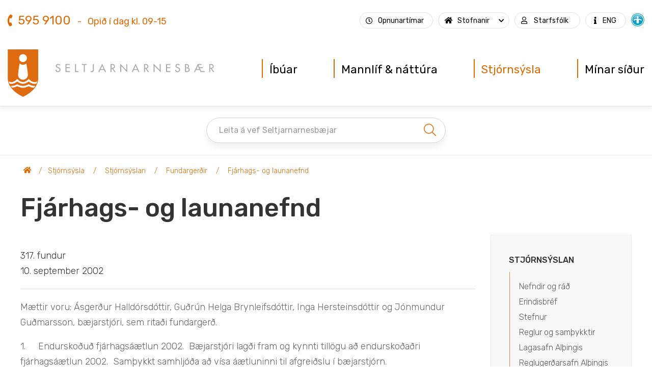

--- FILE ---
content_type: text/html; charset=UTF-8
request_url: https://www.seltjarnarnes.is/is/stjornsysla/stjornsyslan/fundargerdir/fjarhags-og-launanefnd/376
body_size: 16727
content:
 <!DOCTYPE html>
<!--
		Stefna ehf. - Moya Vefumsjónarkerfi
		- - - - - - - - - - - - - - - - - -
		http://www.moya.is
		Moya - útgáfa 1.16.2		- - - - - - - - - - - - - - - - - -
-->
<html xmlns="http://www.w3.org/1999/xhtml" lang="is">
<head>
	<meta http-equiv="X-UA-Compatible" content="IE=edge">
	<meta name="viewport" content="width=device-width, initial-scale=1.0">
	<meta charset="UTF-8">
	<meta name="author" content="Seltjarnarnesbær" >
	<meta name="generator" content="Moya 1.16.2" >
	<meta property="og:title" content="Fj&aacute;rhags- og launanefnd - 317. fundur - 10.09.2002">
	<meta property="og:image" content="https://www.seltjarnarnes.is/static/sitemap/lg/e1d67efec4b7eb6bff2ad2046866ce28-og.jpg?v=1768371312">
	<meta property="og:url" content="https://www.seltjarnarnes.is/is/stjornsysla/stjornsyslan/fundargerdir/fjarhags-og-launanefnd/376">
	<meta property="og:site_name" content="Seltjarnarnesb&aelig;r">
	<meta property="og:image:width" content="1200">
	<meta property="og:image:height" content="630">
	<meta property="og:locale" content="is_IS">
	<meta property="og:type" content="article">

	<title>Fjárhags- og launanefnd - 317. fundur - 10.09.2002 | Seltjarnarnesbær</title>
	<!-- Google Tag Manager -->
	<script>(function(w,d,s,l,i){w[l]=w[l]||[];w[l].push({'gtm.start':
	new Date().getTime(),event:'gtm.js'});var f=d.getElementsByTagName(s)[0],
	j=d.createElement(s),dl=l!='dataLayer'?'&l='+l:'';j.async=true;j.src=
	'https://www.googletagmanager.com/gtm.js?id='+i+dl;f.parentNode.insertBefore(j,f);
	})(window,document,'script','dataLayer','GTM-PK344CH');</script>
	<!-- End Google Tag Manager -->
	<link href="/static/themes/2020/theme.css?v=e7dde6be87" rel="stylesheet" media="all" type="text/css" />
	<link rel="apple-touch-icon" sizes="180x180" href="/static/themes/2020/favicon/apple-touch-icon.png?v=05cce7cdc5">
	<link rel="icon" type="image/png" sizes="32x32" href="/static/themes/2020/favicon/favicon-32x32.png?v=3e78a099cd">
	<link rel="icon" type="image/png" sizes="16x16" href="/static/themes/2020/favicon/favicon-16x16.png?v=bd4c79d6ce">
	<link rel="manifest" href="/static/themes/2020/favicon/site.webmanifest">
	<link rel="mask-icon" href="/static/themes/2020/favicon/safari-pinned-tab.svg?v=2f42f47cfc" color="#de6b02">
	<link rel="shortcut icon" href="/static/themes/2020/favicon/favicon.ico?v=72ea9a8eeb">
	<meta name="msapplication-TileColor" content="#ffffff">
	<meta name="msapplication-config" content="/static/themes/2020/favicon/browserconfig.xml">
	<meta name="theme-color" content="#ffffff">
	<link href="/is/feed" rel="alternate" type="application/rss+xml" title="RSS - Fréttir" >
	<link href="/favicon.ico" rel="icon" type="image/x-icon" >
	<link href="/favicon.ico" rel="shortcut icon" type="image/x-icon" >
	
</head>
<body class="is one preload helpful has-mega-menu" data-static-version="1768371312">
	<!-- Google Tag Manager (noscript) -->
	<noscript><iframe src="https://www.googletagmanager.com/ns.html?id=GTM-PK344CH"
	height="0" width="0" style="display:none;visibility:hidden"></iframe></noscript>
	<!-- End Google Tag Manager (noscript) -->	
	<div id="page">
		<header>
						<a href="#contentContainer" id="skipToMain">Fara í efni</a>

						<div class="contentWrap">
				<div class="logo">
					<a href="/is">
						<img src="/static/themes/2020/images/logo.svg?v=298cdd7062" alt="Seltjarnarnesbær">
					</a>
				</div>
				<nav id="mainmenu" aria-label="Valmynd">
					<ul class="menu mmLevel1 " id="mmm-5"><li class="ele-ibuar si level1 children first goto ord-1"><a href="/is/ibuar"><span>&Iacute;b&uacute;ar</span></a><ul class="menu mmLevel2 " id="mmm-12"><li class="ele-menntun-og-skolar si level2 children first ord-1"><a href="/is/ibuar/menntun-og-skolar"><span class="icon svg school-book" data-icon="school-book"></span><span>Menntun og sk&oacute;lar</span></a><ul class="menu mmLevel3 " id="mmm-91"><li class="ele-ungbarnaleikskoli si level3 children first ord-1"><a href="/is/ibuar/menntun-og-skolar/ungbarnaleikskoli"><span>Ungbarnaleiksk&oacute;li</span></a><ul class="menu mmLevel4 " id="mmm-261"><li class="ele-nytt-fyrirkomulag si level4 first last ord-1"><a href="/is/ibuar/menntun-og-skolar/ungbarnaleikskoli/nytt-fyrirkomulag"><span>N&yacute;tt fyrirkomulag</span></a></li></ul></li><li class="ele-leikskoli si level3 children ord-2"><a href="/is/ibuar/menntun-og-skolar/leikskoli"><span>Leiksk&oacute;li</span></a><ul class="menu mmLevel4 " id="mmm-15"><li class="ele-nytt-fyrirkomulag-i-leikskolum-seltjarnarness si level4 first last ord-1"><a href="/is/ibuar/menntun-og-skolar/leikskoli/nytt-fyrirkomulag-i-leikskolum-seltjarnarness"><span>N&yacute;tt fyrirkomulag</span></a></li></ul></li><li class="ele-grunnskoli si level3 children ord-3"><a href="/is/ibuar/menntun-og-skolar/grunnskoli"><span>Grunnsk&oacute;li</span></a><ul class="menu mmLevel4 " id="mmm-14"><li class="ele-myrarhusaskoli si level4 first ord-1"><a href="/is/ibuar/menntun-og-skolar/grunnskoli/myrarhusaskoli"><span>M&yacute;rarh&uacute;sask&oacute;li</span></a></li><li class="ele-valhusaskoli si level4 last ord-2"><a href="/is/ibuar/menntun-og-skolar/grunnskoli/valhusaskoli"><span>Valh&uacute;sask&oacute;li</span></a></li></ul></li><li class="ele-fristundamidstod si level3 children ord-4"><a href="/is/ibuar/menntun-og-skolar/fristundamidstod"><span>Fr&iacute;stundami&eth;st&ouml;&eth;</span></a><ul class="menu mmLevel4 " id="mmm-17"><li class="ele-skolaskjol-og-fristund si level4 first ord-1"><a href="/is/ibuar/menntun-og-skolar/fristundamidstod/skolaskjol-og-fristund"><span>Skj&oacute;l og Fr&iacute;stund</span></a></li><li class="ele-felagsmidstodin-selid si level4 last ord-2"><a href="/is/ibuar/menntun-og-skolar/fristundamidstod/felagsmidstodin-selid"><span>Seli&eth; f&eacute;lagsmi&eth;st&ouml;&eth;</span></a></li></ul></li><li class="ele-dagforeldrar si level3 ord-5"><a href="/is/ibuar/menntun-og-skolar/dagforeldrar"><span>Dagforeldrar</span></a></li><li class="ele-tonlistarskoli si level3 ord-6"><a href="/is/ibuar/menntun-og-skolar/tonlistarskoli"><span>T&oacute;nlistarsk&oacute;li</span></a></li><li class="ele-skolaskrifstofa si level3 ord-7"><a href="/is/ibuar/menntun-og-skolar/skolaskrifstofa"><span>Sk&oacute;laskrifstofa</span></a></li><li class="ele-sumarskoli si level3 ord-8"><a href="/is/ibuar/menntun-og-skolar/sumarskoli"><span>Sumarsk&oacute;li</span></a></li><li class="ele-sumarnamskeid si level3 ord-9"><a href="/is/ibuar/menntun-og-skolar/sumarnamskeid"><span>Sumarn&aacute;mskei&eth;</span></a></li><li class="ele-vinnuskolinn si level3 last ord-10"><a href="/is/ibuar/menntun-og-skolar/vinnuskolinn"><span>Vinnusk&oacute;linn</span></a></li></ul></li><li class="ele-felagsthjonusta si level2 children ord-2"><a href="/is/ibuar/felagsthjonusta"><span class="icon svg multiple-home" data-icon="multiple-home"></span><span>F&eacute;lags&thorn;j&oacute;nusta</span></a><ul class="menu mmLevel3 " id="mmm-92"><li class="ele-barnavernd si level3 first ord-1"><a href="/is/ibuar/felagsthjonusta/barnavernd"><span>Barnavernd</span></a></li><li class="ele-eldri-borgarar si level3 ord-2"><a href="/is/ibuar/felagsthjonusta/eldri-borgarar"><span>Eldri borgarar</span></a></li><li class="ele-fatlad-folk si level3 ord-3"><a href="/is/ibuar/felagsthjonusta/fatlad-folk"><span>Fatla&eth; f&oacute;lk</span></a></li><li class="ele-fjarhagsadstod si level3 ord-4"><a href="/is/ibuar/felagsthjonusta/fjarhagsadstod"><span>Fj&aacute;rhagsa&eth;sto&eth;</span></a></li><li class="ele-felagsleg-radgjof si level3 ord-5"><a href="/is/ibuar/felagsthjonusta/felagsleg-radgjof"><span>F&eacute;lagsleg r&aacute;&eth;gj&ouml;f</span></a></li><li class="ele-husnaedismal si level3 last ord-6"><a href="/is/ibuar/felagsthjonusta/husnaedismal"><span>H&uacute;sn&aelig;&eth;ism&aacute;l</span></a></li></ul></li><li class="ele-umhverfi-og-skipulag si level2 children ord-3"><a href="/is/ibuar/umhverfi-og-skipulag"><span class="icon svg project-blueprint-home" data-icon="project-blueprint-home"></span><span>Umhverfi og skipulag</span></a><ul class="menu mmLevel3 " id="mmm-79"><li class="ele-byggingamal si level3 children first ord-1"><a href="/is/ibuar/umhverfi-og-skipulag/byggingamal"><span>Byggingam&aacute;l</span></a><ul class="menu mmLevel4 " id="mmm-73"><li class="ele-eignasjodur si level4 first ord-1"><a href="/is/ibuar/umhverfi-og-skipulag/byggingamal/eignasjodur"><span>Eignasj&oacute;&eth;ur</span></a></li><li class="ele-fasteignagjold si level4 ord-2"><a href="/is/ibuar/umhverfi-og-skipulag/byggingamal/fasteignagjold"><span>Fasteignagj&ouml;ld</span></a></li><li class="ele-lodir si level4 ord-3"><a href="/is/ibuar/umhverfi-og-skipulag/byggingamal/lodir"><span>L&oacute;&eth;ir</span></a></li><li class="ele-sjovarnir si level4 ord-4"><a href="/is/ibuar/umhverfi-og-skipulag/byggingamal/sjovarnir"><span>Sj&oacute;varnir</span></a></li><li class="ele-smabatahofn si level4 last ord-5"><a href="/is/ibuar/umhverfi-og-skipulag/byggingamal/smabatahofn"><span>Sm&aacute;b&aacute;tah&ouml;fn</span></a></li></ul></li><li class="ele-skipulagsmal si level3 children ord-2"><a href="/is/ibuar/umhverfi-og-skipulag/skipulagsmal"><span>Skipulagsm&aacute;l</span></a><ul class="menu mmLevel4 " id="mmm-74"><li class="ele-adalskipulag si level4 first ord-1"><a href="/is/ibuar/umhverfi-og-skipulag/skipulagsmal/adalskipulag"><span>A&eth;alskipulag</span></a></li><li class="ele-deiliskipulag si level4 ord-2"><a href="/is/ibuar/umhverfi-og-skipulag/skipulagsmal/deiliskipulag"><span>Deiliskipulag</span></a></li><li class="ele-skipulag-i-kynningu si level4 last ord-3"><a href="/is/ibuar/umhverfi-og-skipulag/skipulagsmal/skipulag-i-kynningu"><span>Skipulag &iacute; kynningu</span></a></li></ul></li><li class="ele-umhverfismal si level3 ord-3"><a href="/is/ibuar/umhverfi-og-skipulag/umhverfismal"><span>Umhverfism&aacute;l</span></a></li><li class="ele-samgongur si level3 children ord-4"><a href="/is/ibuar/umhverfi-og-skipulag/samgongur"><span>Samg&ouml;ngur</span></a><ul class="menu mmLevel4 " id="mmm-76"><li class="ele-bilastaedasjodur si level4 first last ord-1"><a href="/is/ibuar/umhverfi-og-skipulag/samgongur/bilastaedasjodur"><span>B&iacute;last&aelig;&eth;asj&oacute;&eth;ur</span></a></li></ul></li><li class="ele-veitur si level3 last ord-5"><a href="/is/ibuar/umhverfi-og-skipulag/veitur"><span>Veitur</span></a></li></ul></li><li class="ele-ithrottir-og-tomstundir si level2 children ord-4"><a href="/is/ibuar/ithrottir-og-tomstundir"><span class="icon svg climbing-sports" data-icon="climbing-sports"></span><span>&Iacute;&thorn;r&oacute;ttir og t&oacute;mstundir</span></a><ul class="menu mmLevel3 " id="mmm-93"><li class="ele-hreyfing-61 si level3 first ord-1"><a href="/is/ibuar/ithrottir-og-tomstundir/hreyfing-61"><span>Hreyfing 60+</span></a></li><li class="ele-ithrottir si level3 ord-2"><a href="/is/ibuar/ithrottir-og-tomstundir/ithrottir"><span>&Iacute;&thorn;r&oacute;ttastarf</span></a></li><li class="ele-opin-leiksvaedi si level3 ord-3"><a href="/is/ibuar/ithrottir-og-tomstundir/opin-leiksvaedi"><span>Opin leiksv&aelig;&eth;i</span></a></li><li class="ele-sundlaug si level3 ord-4"><a href="/is/ibuar/ithrottir-og-tomstundir/sundlaug"><span>Sundlaug</span></a></li><li class="ele-tomstundastyrkir si level3 last ord-5"><a href="/is/ibuar/ithrottir-og-tomstundir/tomstundastyrkir"><span>T&oacute;mstundastyrkir</span></a></li></ul></li><li class="ele-thjonusta si level2 children ord-5"><a href="/is/ibuar/thjonusta"><span class="icon svg multiple-actions-home" data-icon="multiple-actions-home"></span><span>&THORN;j&oacute;nusta</span></a><ul class="menu mmLevel3 " id="mmm-95"><li class="ele-baejarskrifstofur-seltjarnarness si level3 first ord-1"><a href="/is/ibuar/thjonusta/baejarskrifstofur-seltjarnarness"><span>B&aelig;jarskrifstofur Seltjarnarness</span></a></li><li class="ele-neydarsimi si level3 ord-2"><a href="/is/ibuar/thjonusta/neydarsimi"><span>Ney&eth;ars&iacute;mi hj&aacute; Veitum b&aelig;jarins</span></a></li><li class="ele-umsoknir-og-eydublod si level3 ord-3"><a href="/is/ibuar/thjonusta/umsoknir-og-eydublod"><span>Ums&oacute;knir og ey&eth;ubl&ouml;&eth;</span></a></li><li class="ele-sms-tilkynningar si level3 ord-4"><a href="/is/ibuar/thjonusta/sms-tilkynningar"><span>SMS tilkynningar</span></a></li><li class="ele-vefur-seltjarnarnesbaejar si level3 last ord-5"><a href="/is/ibuar/thjonusta/vefur-seltjarnarnesbaejar"><span>Vefur Seltjarnarnesb&aelig;jar</span></a></li></ul></li><li class="ele-ibuaverkefni si level2 children ord-6"><a href="/is/ibuar/ibuaverkefni"><span class="icon svg couple-home-man-woman" data-icon="couple-home-man-woman"></span><span>&Iacute;b&uacute;averkefni</span></a><ul class="menu mmLevel3 " id="mmm-78"><li class="ele-heilsueflandi-samfelag si level3 first last ord-1"><a href="/is/ibuar/ibuaverkefni/heilsueflandi-samfelag"><span>Heilsueflandi samf&eacute;lag</span></a></li></ul></li><li class="ele-thjonustumidstod si level2 children last ord-7"><a href="/is/ibuar/thjonustumidstod"><span class="icon svg multiple-actions-information" data-icon="multiple-actions-information"></span><span>&THORN;j&oacute;nustumi&eth;st&ouml;&eth;</span></a><ul class="menu mmLevel3 " id="mmm-96"><li class="ele-sorphirdadagatal si level3 children first ord-1"><a href="/is/ibuar/thjonustumidstod/sorphirdadagatal"><span>Sorphir&eth;a</span></a><ul class="menu mmLevel4 " id="mmm-127"><li class="ele-nytt-flokkunarkerfi-2023 si level4 first last ord-1"><a href="/is/ibuar/thjonustumidstod/sorphirdadagatal/nytt-flokkunarkerfi-2023"><span>N&yacute;tt flokkunarkerfi 2023</span></a></li></ul></li><li class="ele-mokstur-og-soltun si level3 ord-2"><a href="/is/ibuar/thjonustumidstod/mokstur-og-soltun"><span>Mokstur og s&ouml;ltun</span></a></li><li class="ele-gotulysing si level3 ord-3"><a href="/is/ibuar/thjonustumidstod/gotulysing"><span>G&ouml;tul&yacute;sing</span></a></li><li class="ele-jolaljosin-lysa-upp-skammdegid si level3 last ord-4"><a href="/is/ibuar/thjonustumidstod/jolaljosin-lysa-upp-skammdegid"><span>J&oacute;lalj&oacute;sin</span></a></li></ul></li></ul></li><li class="ele-mannlif-nattura si level1 children goto ord-2"><a href="/is/mannlif-nattura"><span>Mannl&iacute;f &amp; n&aacute;tt&uacute;ra</span></a><ul class="menu mmLevel2 " id="mmm-21"><li class="ele-nattura-og-dyralif si level2 children first ord-1"><a href="/is/mannlif-nattura/nattura-og-dyralif"><span class="icon svg water-sun" data-icon="water-sun"></span><span>N&aacute;tt&uacute;ra og d&yacute;ral&iacute;f</span></a><ul class="menu mmLevel3 " id="mmm-80"><li class="ele-ahugaverdir-stadir si level3 first ord-1"><a href="/is/mannlif-nattura/nattura-og-dyralif/ahugaverdir-stadir"><span>&Aacute;hugaver&eth;ir sta&eth;ir</span></a></li><li class="ele-dyralif-fuglar si level3 ord-2"><a href="/is/mannlif-nattura/nattura-og-dyralif/dyralif-fuglar"><span>D&yacute;ral&iacute;f / fuglar</span></a></li><li class="ele-grodurfar-plontur si level3 ord-3"><a href="/is/mannlif-nattura/nattura-og-dyralif/grodurfar-plontur"><span>Gr&oacute;&eth;urfar / pl&ouml;ntur</span></a></li><li class="ele-grotta si level3 children last ord-4"><a href="/is/mannlif-nattura/nattura-og-dyralif/grotta"><span>Gr&oacute;tta</span></a><ul class="menu mmLevel4 " id="mmm-178"><li class="ele-albertsbud si level4 first ord-1"><a href="/is/mannlif-nattura/nattura-og-dyralif/grotta/albertsbud"><span>Albertsb&uacute;&eth;</span></a></li><li class="ele-flodatoflur si level4 ord-2"><a href="/is/mannlif-nattura/nattura-og-dyralif/grotta/flodatoflur"><span>Fl&oacute;&eth;at&ouml;flur</span></a></li><li class="ele-fraedasetur si level4 ord-3"><a href="/is/mannlif-nattura/nattura-og-dyralif/grotta/fraedasetur"><span>Fr&aelig;&eth;asetur</span></a></li><li class="ele-vitavardarhusid si level4 last ord-4"><a href="/is/mannlif-nattura/nattura-og-dyralif/grotta/vitavardarhusid"><span>Vitavar&eth;arh&uacute;si&eth;</span></a></li></ul></li></ul></li><li class="ele-hreyfing-og-utivist si level2 children ord-2"><a href="/is/mannlif-nattura/hreyfing-og-utivist"><span class="icon svg golf" data-icon="golf"></span><span>Hreyfing og &uacute;tivist</span></a><ul class="menu mmLevel3 " id="mmm-81"><li class="ele-golf-og-golfvollur si level3 first ord-1"><a href="/is/mannlif-nattura/hreyfing-og-utivist/golf-og-golfvollur"><span>Golf og golfv&ouml;llur</span></a></li><li class="ele-hreyfing-60 si level3 ord-2"><a href="/is/mannlif-nattura/hreyfing-og-utivist/hreyfing-60"><span>Hreyfing 60+</span></a></li><li class="ele-hjolastigar-gongustigar si level3 ord-3"><a href="/is/mannlif-nattura/hreyfing-og-utivist/hjolastigar-gongustigar"><span>Hj&oacute;last&iacute;gar / g&ouml;ngust&iacute;gar</span></a></li><li class="ele-ithrottir si level3 ord-4"><a href="/is/mannlif-nattura/hreyfing-og-utivist/ithrottir"><span>&Iacute;&thorn;r&oacute;ttastarf</span></a></li><li class="ele-opin-leiksvaedi si level3 ord-5"><a href="/is/mannlif-nattura/hreyfing-og-utivist/opin-leiksvaedi"><span>Opin leiksv&aelig;&eth;i</span></a></li><li class="ele-opin-svaedi si level3 ord-6"><a href="/is/mannlif-nattura/hreyfing-og-utivist/opin-svaedi"><span>Opin sv&aelig;&eth;i</span></a></li><li class="ele-sundlaugin si level3 ord-7"><a href="/is/mannlif-nattura/hreyfing-og-utivist/sundlaugin"><span>Sundlaug</span></a></li><li class="ele-ut-um-allt-utivist si level3 last ord-8"><a href="/is/mannlif-nattura/hreyfing-og-utivist/ut-um-allt-utivist"><span>&Uacute;t um allt - &uacute;tivist</span></a></li></ul></li><li class="ele-menningararfur si level2 children ord-3"><a href="/is/mannlif-nattura/menningararfur"><span class="icon svg shield" data-icon="shield"></span><span>Menningararfur</span></a><ul class="menu mmLevel3 " id="mmm-82"><li class="ele-fornminjar si level3 first ord-1"><a href="/is/mannlif-nattura/menningararfur/fornminjar"><span>Fornminjar</span></a></li><li class="ele-rafraen-seltirningabok si level3 ord-2"><a href="/is/mannlif-nattura/menningararfur/rafraen-seltirningabok"><span>Rafr&aelig;n Seltirningab&oacute;k</span></a></li><li class="ele-saga si level3 last ord-3"><a href="/is/mannlif-nattura/menningararfur/saga"><span>Saga</span></a></li></ul></li><li class="ele-menning si level2 children ord-4"><a href="/is/mannlif-nattura/menning"><span class="icon svg libraryart" data-icon="libraryart"></span><span>Menning</span></a><ul class="menu mmLevel3 " id="mmm-88"><li class="ele-bokasafn si level3 first ord-1"><a href="/is/mannlif-nattura/menning/bokasafn"><span>B&oacute;kasafn</span></a></li><li class="ele-felagsheimili-seltjarnarness si level3 ord-2"><a href="/is/mannlif-nattura/menning/felagsheimili-seltjarnarness"><span>F&eacute;lagsheimili</span></a></li><li class="ele-listaverk-baejarins si level3 children ord-3"><a href="/is/mannlif-nattura/menning/listaverk-baejarins"><span>Listaverk b&aelig;jarins</span></a><ul class="menu mmLevel4 " id="mmm-206"><li class="ele-asmundur-sveinsson-truarbrogdin si level4 first ord-1"><a href="/is/mannlif-nattura/menning/listaverk-baejarins/asmundur-sveinsson-truarbrogdin"><span>&Aacute;smundur Sveinsson - Tr&uacute;arbr&ouml;g&eth;in</span></a></li><li class="ele-sigurjon-olafsson-skyggnst-bak-vid-tunglid si level4 ord-2"><a href="/is/mannlif-nattura/menning/listaverk-baejarins/sigurjon-olafsson-skyggnst-bak-vid-tunglid"><span>Sigurj&oacute;n &Oacute;lafsson - Skyggnst bak vi&eth; tungli&eth;.</span></a></li><li class="ele-magnus-tomasson-amlodi si level4 ord-3"><a href="/is/mannlif-nattura/menning/listaverk-baejarins/magnus-tomasson-amlodi"><span>Magn&uacute;s T&oacute;masson - Aml&oacute;&eth;i</span></a></li><li class="ele-steinunn-thorarinsdottir-skuggar si level4 ord-4"><a href="/is/mannlif-nattura/menning/listaverk-baejarins/steinunn-thorarinsdottir-skuggar"><span>Steinunn &THORN;&oacute;rarinsd&oacute;ttir - Skuggar</span></a></li><li class="ele-hallsteinn-sigurdsson-madur-og-kona si level4 ord-5"><a href="/is/mannlif-nattura/menning/listaverk-baejarins/hallsteinn-sigurdsson-madur-og-kona"><span>Hallsteinn Sigur&eth;sson - Ma&eth;ur og kona</span></a></li><li class="ele-gudmundur-benediktsson-olduspil si level4 ord-6"><a href="/is/mannlif-nattura/menning/listaverk-baejarins/gudmundur-benediktsson-olduspil"><span>Gu&eth;mundur Benediktsson - &Ouml;lduspil</span></a></li><li class="ele-olof-nordal-bollasteinn si level4 last ord-7"><a href="/is/mannlif-nattura/menning/listaverk-baejarins/olof-nordal-bollasteinn"><span>&Oacute;l&ouml;f Nordal - Bollasteinn</span></a></li></ul></li><li class="ele-lyfjafraedisafnid si level3 ord-4"><a href="/is/mannlif-nattura/menning/lyfjafraedisafnid"><span>Lyfjafr&aelig;&eth;isafni&eth;</span></a></li><li class="ele-menningarstarf si level3 ord-5"><a href="/is/mannlif-nattura/menning/menningarstarf"><span>Menningarstarf</span></a></li><li class="ele-menningarhatid si level3 ord-6"><a href="/is/mannlif-nattura/menning/menningarhatid"><span>Menningarh&aacute;t&iacute;&eth;</span></a></li><li class="ele-nesstofa si level3 ord-7"><a href="/is/mannlif-nattura/menning/nesstofa"><span>Nesstofa</span></a></li><li class="ele-urtagardur si level3 last ord-8"><a href="/is/mannlif-nattura/menning/urtagardur"><span>Urtagar&eth;ur</span></a></li></ul></li><li class="ele-felagslif si level2 children ord-5"><a href="/is/mannlif-nattura/felagslif"><span class="icon svg presentation" data-icon="presentation"></span><span>F&eacute;lagsstarf</span></a><ul class="menu mmLevel3 " id="mmm-89"><li class="ele-felagsstarf-eldri-baejarbua si level3 first ord-1"><a href="/is/mannlif-nattura/felagslif/felagsstarf-eldri-baejarbua"><span>F&eacute;lagsstarf eldri b&aelig;jarb&uacute;a</span></a></li><li class="ele-felagsstarf-ungmenna si level3 ord-2"><a href="/is/mannlif-nattura/felagslif/felagsstarf-ungmenna"><span>F&eacute;lagsstarf ungmenna</span></a></li><li class="ele-seltjarnarneskirkja si level3 last ord-3"><a href="/is/mannlif-nattura/felagslif/seltjarnarneskirkja"><span>Seltjarnarneskirkja</span></a></li></ul></li><li class="ele-verdlaun-og-vidurkenningar si level2 children ord-6"><a href="/is/mannlif-nattura/verdlaun-og-vidurkenningar"><span class="icon svg award" data-icon="award"></span><span>Ver&eth;laun og vi&eth;urkenningar</span></a><ul class="menu mmLevel3 " id="mmm-90"><li class="ele-baejarlistamadur si level3 children first ord-1"><a href="/is/mannlif-nattura/verdlaun-og-vidurkenningar/baejarlistamadur"><span>B&aelig;jarlistama&eth;ur</span></a><ul class="menu mmLevel4 " id="mmm-192"><li class="ele-2022 si level4 first last ord-1"><a href="/is/mannlif-nattura/verdlaun-og-vidurkenningar/baejarlistamadur/2022"><span>Litaveita</span></a></li></ul></li><li class="ele-felagsmalavidurkenning-ithraeskulydsstarf si level3 ord-2"><a href="/is/mannlif-nattura/verdlaun-og-vidurkenningar/felagsmalavidurkenning-ithraeskulydsstarf"><span>F&eacute;lagsm&aacute;lavi&eth;urkenning (&iacute;&thorn;r./&aelig;skul&yacute;&eth;sstarf)</span></a></li><li class="ele-ithrottamadur-arsins si level3 last ord-3"><a href="/is/mannlif-nattura/verdlaun-og-vidurkenningar/ithrottamadur-arsins"><span>&Iacute;&thorn;r&oacute;ttama&eth;ur &aacute;rsins</span></a></li></ul></li><li class="ele-vidburdir si level2 children last ord-7"><a href="/is/mannlif-nattura/vidburdir"><span class="icon svg balloons" data-icon="balloons"></span><span>Vi&eth;bur&eth;ir</span></a><ul class="menu mmLevel3 " id="mmm-25"><li class="ele-skra-vidburd si level3 first last ord-1"><a href="/is/mannlif-nattura/vidburdir/submit"><span>Skr&aacute; vi&eth;bur&eth;</span></a></li></ul></li></ul></li><li class="ele-stjornsysla si level1 selectedLevel1 children goto ord-3"><a href="/is/stjornsysla"><span>Stj&oacute;rns&yacute;sla</span></a><ul class="menu mmLevel2 " id="mmm-22"><li class="ele-baejarstjorn si level2 children first ord-1"><a href="/is/stjornsysla/baejarstjorn"><span class="icon svg multiple" data-icon="multiple"></span><span>B&aelig;jarstj&oacute;rn</span></a><ul class="menu mmLevel3 " id="mmm-83"><li class="ele-baejarstjori si level3 first ord-1"><a href="/is/stjornsysla/baejarstjorn/baejarstjori"><span>B&aelig;jarstj&oacute;ri</span></a></li><li class="ele-baejarstjorn si level3 ord-2"><a href="/is/stjornsysla/baejarstjorn/baejarstjorn"><span>B&aelig;jarstj&oacute;rn</span></a></li><li class="ele-baejarstjornarfundir si level3 ord-3"><a href="/is/stjornsysla/baejarstjorn/baejarstjornarfundir"><span>B&aelig;jarstj&oacute;rnarfundir</span></a></li><li class="ele-skipurit si level3 last ord-4"><a href="/is/stjornsysla/baejarstjorn/skipurit"><span>Skipurit</span></a></li></ul></li><li class="ele-stjornsyslan si level2 selectedLevel2 children ord-2"><a href="/is/stjornsysla/stjornsyslan"><span class="icon svg legal" data-icon="legal"></span><span>Stj&oacute;rns&yacute;slan</span></a><ul class="menu mmLevel3 " id="mmm-84"><li class="ele-nefndir-og-rad si level3 first ord-1"><a href="/is/stjornsysla/stjornsyslan/nefndir-og-rad"><span>Nefndir og r&aacute;&eth;</span></a></li><li class="ele-erindisbref si level3 ord-2"><a href="/is/stjornsysla/stjornsyslan/erindisbref"><span>Erindisbr&eacute;f</span></a></li><li class="ele-stefnur si level3 ord-3"><a href="/is/stjornsysla/stjornsyslan/stefnur"><span>Stefnur</span></a></li><li class="ele-reglur-og-samthykktir si level3 children ord-4"><a href="/is/stjornsysla/stjornsyslan/reglur-og-samthykktir"><span>Reglur og sam&thorn;ykktir</span></a><ul class="menu mmLevel4 " id="mmm-262"><li class="ele-reglur-og-samthykktir-logreglumala si level4 children first ord-1"><a href="/is/stjornsysla/stjornsyslan/reglur-og-samthykktir/reglur-og-samthykktir-logreglumala"><span>L&ouml;greglum&aacute;l</span></a><ul class="menu mmLevel5 " id="mmm-278"><li class="ele-logreglusamthykkt-fyrir-seltjarnarneskaupstad si level5 first ord-1"><a href="/is/stjornsysla/stjornsyslan/reglur-og-samthykktir/reglur-og-samthykktir-logreglumala/logreglusamthykkt-fyrir-seltjarnarneskaupstad"><span>L&ouml;greglusam&thorn;ykkt fyrir Seltjarnarneskaupsta&eth;</span></a></li><li class="ele-samthykkt-um-bilastaedasjod-seltjarnarnesbaejar si level5 ord-2"><a href="/is/stjornsysla/stjornsyslan/reglur-og-samthykktir/reglur-og-samthykktir-logreglumala/samthykkt-um-bilastaedasjod-seltjarnarnesbaejar"><span>Sam&thorn;ykkt um b&iacute;last&aelig;&eth;asj&oacute;&eth; Seltjarnarnesb&aelig;jar</span></a></li><li class="ele-samthykkt-um-hundahald-i-seltjarnarneskaupstad si level5 ord-3"><a href="/is/stjornsysla/stjornsyslan/reglur-og-samthykktir/reglur-og-samthykktir-logreglumala/samthykkt-um-hundahald-i-seltjarnarneskaupstad"><span>Sam&thorn;ykkt  um hundahald &iacute; Seltjarnarneskaupsta&eth;</span></a></li><li class="ele-samthykkt-um-kattahald-a-seltjarnarnesi si level5 ord-4"><a href="/is/stjornsysla/stjornsyslan/reglur-og-samthykktir/reglur-og-samthykktir-logreglumala/samthykkt-um-kattahald-a-seltjarnarnesi"><span>Sam&thorn;ykkt um kattahald &aacute; Seltjarnarnesi</span></a></li><li class="ele-samthykkt-um-haensnahald-i-seltjarnarnesbae si level5 last ord-5"><a href="/is/stjornsysla/stjornsyslan/reglur-og-samthykktir/reglur-og-samthykktir-logreglumala/samthykkt-um-haensnahald-i-seltjarnarnesbae"><span>Sam&thorn;ykkt um h&aelig;nsnahald &iacute; Seltjarnarnesb&aelig;</span></a></li></ul></li><li class="ele-felagsmal si level4 children ord-2"><a href="/is/stjornsysla/stjornsyslan/reglur-og-samthykktir/felagsmal"><span>F&eacute;lagsm&aacute;l</span></a><ul class="menu mmLevel5 " id="mmm-279"><li class="ele-reglur-um-felagslega-heimathjonustu-hja-seltjarnarnesbae si level5 first ord-1"><a href="/is/stjornsysla/stjornsyslan/reglur-og-samthykktir/felagsmal/reglur-um-felagslega-heimathjonustu-hja-seltjarnarnesbae"><span>Reglur um f&eacute;lagslega heima&thorn;j&oacute;nustu hj&aacute; Seltjarnarnesb&aelig;</span></a></li><li class="ele-reglur-um-fjarhagsadstod-hja-seltjarnarnesbae si level5 ord-2"><a href="/is/stjornsysla/stjornsyslan/reglur-og-samthykktir/felagsmal/reglur-um-fjarhagsadstod-hja-seltjarnarnesbae"><span>Reglur um fj&aacute;rhagsa&eth;sto&eth; hj&aacute; Seltjarnarnesb&aelig;</span></a></li><li class="ele-reglur-um-konnun-og-medferd-einstakra-barnaverndarmala-eda-malaflokka-hja-starfsmonnum-fjolskyldunefndar-seltjarnarness si level5 ord-3"><a href="/is/stjornsysla/stjornsyslan/reglur-og-samthykktir/felagsmal/reglur-um-konnun-og-medferd-einstakra-barnaverndarmala-eda-malaflokka-hja-starfsmonnum-fjolskyldunefndar-seltjarnarness"><span>Reglur um k&ouml;nnun og me&eth;fer&eth; einstakra barnaverndarm&aacute;la e&eth;a m&aacute;laflokka </span></a></li><li class="ele-reglur-seltjarnarnesbaejar-um-studning-vid-born-og-fjolskyldur-theirra si level5 ord-4"><a href="/is/stjornsysla/stjornsyslan/reglur-og-samthykktir/felagsmal/reglur-seltjarnarnesbaejar-um-studning-vid-born-og-fjolskyldur-theirra"><span>Reglur Seltjarnarnesb&aelig;jar um stu&eth;ning vi&eth; b&ouml;rn og fj&ouml;lskyldur &thorn;eirra</span></a></li><li class="ele-reglur-um-lidveislu si level5 ord-5"><a href="/is/stjornsysla/stjornsyslan/reglur-og-samthykktir/felagsmal/reglur-um-lidveislu"><span>Reglur um li&eth;veislu</span></a></li><li class="ele-reglur-seltjarnarnesbaejar-um-serstakan-husnaedisstudning si level5 ord-6"><a href="/is/stjornsysla/stjornsyslan/reglur-og-samthykktir/felagsmal/reglur-seltjarnarnesbaejar-um-serstakan-husnaedisstudning"><span>Reglur Seltjarnarnesb&aelig;jar um s&eacute;rstakan h&uacute;sn&aelig;&eth;isstu&eth;ning</span></a></li><li class="ele-reglur-seltjarnarnesbaejar-um-veitingu-fjarstyrks-til-greidslu-logmannsadstodar-samkvaemt-barnaverndarlogum si level5 ord-7"><a href="/is/stjornsysla/stjornsyslan/reglur-og-samthykktir/felagsmal/reglur-seltjarnarnesbaejar-um-veitingu-fjarstyrks-til-greidslu-logmannsadstodar-samkvaemt-barnaverndarlogum"><span>Reglur Seltjarnarnesb&aelig;jar um veitingu fj&aacute;rstyrks til grei&eth;slu l&ouml;gmannsa&eth;sto&eth;ar samkv&aelig;mt barnaverndarl&ouml;gum</span></a></li><li class="ele-reglur-um-uthlutun-felagslegra-leiguibuda-seltjarnarnesbaejar si level5 ord-8"><a href="/is/stjornsysla/stjornsyslan/reglur-og-samthykktir/felagsmal/reglur-um-uthlutun-felagslegra-leiguibuda-seltjarnarnesbaejar"><span>Reglur um &uacute;thlutun f&eacute;lagslegra leigu&iacute;b&uacute;&eth;a Seltjarnarnesb&aelig;jar</span></a></li><li class="ele-reglur-um-thatttoku-seltjarnarnesbaejar-i-kostnadi-aldradra-vid-sjukrathjalfun si level5 ord-9"><a href="/is/stjornsysla/stjornsyslan/reglur-og-samthykktir/felagsmal/reglur-um-thatttoku-seltjarnarnesbaejar-i-kostnadi-aldradra-vid-sjukrathjalfun"><span>Reglur um &thorn;&aacute;ttt&ouml;ku Seltjarnarnesb&aelig;jar &iacute; kostna&eth;i aldra&eth;ra vi&eth; sj&uacute;kra&thorn;j&aacute;lfun</span></a></li><li class="ele-reglur-fyrir-ferdathjonustu-fatladra-a-seltjarnarnesi si level5 ord-10"><a href="/is/stjornsysla/stjornsyslan/reglur-og-samthykktir/felagsmal/reglur-fyrir-ferdathjonustu-fatladra-a-seltjarnarnesi"><span>Reglur fyrir fer&eth;a&thorn;j&oacute;nustu fatla&eth;ra &aacute; Seltjarnarnesi</span></a></li><li class="ele-reglur-um-styrki-til-nams-verkfaera-og-taekjakaupa-fatlads-folks-med-langvarandi-studningstharfir si level5 last ord-11"><a href="/is/stjornsysla/stjornsyslan/reglur-og-samthykktir/felagsmal/reglur-um-styrki-til-nams-verkfaera-og-taekjakaupa-fatlads-folks-med-langvarandi-studningstharfir"><span>Reglur um styrki til n&aacute;ms, verkf&aelig;ra- og t&aelig;kjakaupa fatla&eth;s f&oacute;lks me&eth; langvarandi stu&eth;nings&thorn;arfir</span></a></li></ul></li><li class="ele-fraedslu-og-skolamal si level4 children ord-3"><a href="/is/stjornsysla/stjornsyslan/reglur-og-samthykktir/fraedslu-og-skolamal"><span>Fr&aelig;&eth;slu- og sk&oacute;lam&aacute;l</span></a><ul class="menu mmLevel5 " id="mmm-288"><li class="ele-reglur-seltjarnarnesbaejar-um-tonlistarnam-i-odrum-sveitarfelogum si level5 first ord-1"><a href="/is/stjornsysla/stjornsyslan/reglur-og-samthykktir/fraedslu-og-skolamal/reglur-seltjarnarnesbaejar-um-tonlistarnam-i-odrum-sveitarfelogum"><span>Reglur Seltjarnarnesb&aelig;jar um t&oacute;nlistarn&aacute;m &iacute; &ouml;&eth;rum sveitarf&eacute;l&ouml;gum</span></a></li><li class="ele-reglur-um-greidslur-til-dagforeldra-vegna-daggaeslu-barna-i-heimahusi-med-logheimili-a-seltjarnarnesi si level5 ord-2"><a href="/is/stjornsysla/stjornsyslan/reglur-og-samthykktir/fraedslu-og-skolamal/reglur-um-greidslur-til-dagforeldra-vegna-daggaeslu-barna-i-heimahusi-med-logheimili-a-seltjarnarnesi"><span>Reglur um grei&eth;slur til dagforeldra vegna dagg&aelig;slu barna &iacute; heimah&uacute;si</span></a></li><li class="ele-reglur-um-greidslur-til-foreldraforradamanna-vegna-daggaeslu-barna-i-heimahusi si level5 ord-3"><a href="/is/stjornsysla/stjornsyslan/reglur-og-samthykktir/fraedslu-og-skolamal/reglur-um-greidslur-til-foreldraforradamanna-vegna-daggaeslu-barna-i-heimahusi"><span>Reglur um grei&eth;slur til forr&aacute;&eth;amanna vegna dagg&aelig;slu barna &iacute; heimah&uacute;si</span></a></li><li class="ele-reglur-og-samthykktir-fyrir-nidurgreidslur-a-thjonustu-dagforeldra-og-afslaetti-af-gjaldskram-leikskola-seltjarnarness-og-skolaskjols-grunnskola-seltjarnarness si level5 ord-4"><a href="/is/stjornsysla/stjornsyslan/reglur-og-samthykktir/fraedslu-og-skolamal/reglur-og-samthykktir-fyrir-nidurgreidslur-a-thjonustu-dagforeldra-og-afslaetti-af-gjaldskram-leikskola-seltjarnarness-og-skolaskjols-grunnskola-seltjarnarness"><span>Reglur og sam&thorn;ykktir fyrir ni&eth;urgrei&eth;slur &aacute; &thorn;j&oacute;nustu dagforeldra og afsl&aelig;tti af gjaldskr&aacute;m </span></a></li><li class="ele-innritunarreglur-i-leikskola-seltjarnarness si level5 last ord-5"><a href="/is/stjornsysla/stjornsyslan/reglur-og-samthykktir/fraedslu-og-skolamal/innritunarreglur-i-leikskola-seltjarnarness"><span>Innritunarreglur &iacute; leiksk&oacute;la Seltjarnarness</span></a></li></ul></li><li class="ele-menningarmal si level4 children ord-4"><a href="/is/stjornsysla/stjornsyslan/reglur-og-samthykktir/menningarmal"><span>Menningarm&aacute;l</span></a><ul class="menu mmLevel5 " id="mmm-289"><li class="ele-uhlutunarreglur-menningarnefndar-seltjarnarnesbaejar-vegna-styrkja-til-lista-og-menningarmala si level5 first ord-1"><a href="/is/stjornsysla/stjornsyslan/reglur-og-samthykktir/menningarmal/uhlutunarreglur-menningarnefndar-seltjarnarnesbaejar-vegna-styrkja-til-lista-og-menningarmala"><span>&Uacute;hlutunarreglur menningarnefndar Seltjarnarnesb&aelig;jar vegna styrkja til lista- og menningarm&aacute;la</span></a></li><li class="ele-reglur-um-tilnefningu-baejarlistamanns-seltjarnarness si level5 last ord-2"><a href="/is/stjornsysla/stjornsyslan/reglur-og-samthykktir/menningarmal/reglur-um-tilnefningu-baejarlistamanns-seltjarnarness"><span>Reglur um tilnefningu b&aelig;jarlistamanns Seltjarnarness</span></a></li></ul></li><li class="ele-stjornsysla si level4 children ord-5"><a href="/is/stjornsysla/stjornsyslan/reglur-og-samthykktir/stjornsysla"><span>Stj&oacute;rns&yacute;sla</span></a><ul class="menu mmLevel5 " id="mmm-290"><li class="ele-innkaupareglur-seltjarnarnesbaejar si level5 first ord-1"><a href="/is/stjornsysla/stjornsyslan/reglur-og-samthykktir/stjornsysla/innkaupareglur-seltjarnarnesbaejar"><span>Innkaupareglur Seltjarnarnesb&aelig;jar</span></a></li><li class="ele-samthykkt-um-stjorn-seltjarnarnesbaejar-nr-8312013 si level5 ord-2"><a href="/is/stjornsysla/stjornsyslan/reglur-og-samthykktir/stjornsysla/samthykkt-um-stjorn-seltjarnarnesbaejar-nr-8312013"><span>Sam&thorn;ykkt um stj&oacute;rn Seltjarnarnesb&aelig;jar nr. 831/2013.</span></a></li><li class="ele-sidareglur-kjorinna-fulltrua-hja-seltjarnarnesskaupstad si level5 ord-3"><a href="/is/stjornsysla/stjornsyslan/reglur-og-samthykktir/stjornsysla/sidareglur-kjorinna-fulltrua-hja-seltjarnarnesskaupstad"><span>Si&eth;areglur kj&ouml;rinna fulltr&uacute;a hj&aacute; Seltjarnarnesskaupsta&eth;</span></a></li><li class="ele-reglur-um-notkun-a-tolvubunadi-tolvuposti-interneti-og-rafraenni-voktun si level5 ord-4"><a href="/is/stjornsysla/stjornsyslan/reglur-og-samthykktir/stjornsysla/reglur-um-notkun-a-tolvubunadi-tolvuposti-interneti-og-rafraenni-voktun"><span>Reglur um notkun &aacute; t&ouml;lvub&uacute;na&eth;i, t&ouml;lvup&oacute;sti, Interneti og rafr&aelig;nni v&ouml;ktun</span></a></li><li class="ele-reglur-um-trunad-i-tolvupostsamskiptum si level5 ord-5"><a href="/is/stjornsysla/stjornsyslan/reglur-og-samthykktir/stjornsysla/reglur-um-trunad-i-tolvupostsamskiptum"><span>Reglur um tr&uacute;na&eth; &iacute; t&ouml;lvup&oacute;stsamskiptum</span></a></li><li class="ele-reglur-seltjarnarnesbaejar-um-rafraena-voktun-oryggismyndavela si level5 last ord-6"><a href="/is/stjornsysla/stjornsyslan/reglur-og-samthykktir/stjornsysla/reglur-seltjarnarnesbaejar-um-rafraena-voktun-oryggismyndavela"><span>Reglur Seltjarnarnesb&aelig;jar um rafr&aelig;na v&ouml;ktun &ouml;ryggismyndav&eacute;la</span></a></li></ul></li><li class="ele-starfsmannamal si level4 children ord-6"><a href="/is/stjornsysla/stjornsyslan/reglur-og-samthykktir/starfsmannamal"><span>Starfsmannam&aacute;l</span></a><ul class="menu mmLevel5 " id="mmm-291"><li class="ele-reglur-seltjarnarnesbaejar-um-fjarvistir-og-starfsendurhaefingu-vegna-veikinda-eda-slysa si level5 first ord-1"><a href="/is/stjornsysla/stjornsyslan/reglur-og-samthykktir/starfsmannamal/reglur-seltjarnarnesbaejar-um-fjarvistir-og-starfsendurhaefingu-vegna-veikinda-eda-slysa"><span>Reglur Seltjarnarnesb&aelig;jar um fjarvistir og starfsendurh&aelig;fingu vegna  veikinda e&eth;a slysa</span></a></li><li class="ele-reglur-um-styrkiafslatt-a-vinnuskyldu-til-starfsmanna-seltjarnarnesbaejar si level5 ord-2"><a href="/is/stjornsysla/stjornsyslan/reglur-og-samthykktir/starfsmannamal/reglur-um-styrkiafslatt-a-vinnuskyldu-til-starfsmanna-seltjarnarnesbaejar"><span>Reglur um styrki/afsl&aacute;tt &aacute; vinnuskyldu til starfsmanna Seltjarnarnesb&aelig;jar</span></a></li><li class="ele-starfsmannastefna-seltjarnarnesbaejar si level5 last ord-3"><a href="/is/stjornsysla/stjornsyslan/reglur-og-samthykktir/starfsmannamal/starfsmannastefna-seltjarnarnesbaejar"><span>Starfsmannastefna Seltjarnarnesb&aelig;jar</span></a></li></ul></li><li class="ele-umhverfis-og-skipulagsmal si level4 children ord-7"><a href="/is/stjornsysla/stjornsyslan/reglur-og-samthykktir/umhverfis-og-skipulagsmal"><span>Umhverfis- og skipulagsm&aacute;l</span></a><ul class="menu mmLevel5 " id="mmm-292"><li class="ele-samthykkt-um-umgengni-og-thrifnad-utan-huss-a-seltjarnarnesi si level5 first ord-1"><a href="/is/stjornsysla/stjornsyslan/reglur-og-samthykktir/umhverfis-og-skipulagsmal/samthykkt-um-umgengni-og-thrifnad-utan-huss-a-seltjarnarnesi"><span>Sam&thorn;ykkt um umgengni og &thorn;rifna&eth; utan h&uacute;ss &aacute; Seltjarnarnesi</span></a></li><li class="ele-samthykkt-um-sorphirdu-og-hreinsun-opinna-svaeda-a-seltjarnarnesi-nr-951999 si level5 ord-2"><a href="/is/stjornsysla/stjornsyslan/reglur-og-samthykktir/umhverfis-og-skipulagsmal/samthykkt-um-sorphirdu-og-hreinsun-opinna-svaeda-a-seltjarnarnesi-nr-951999"><span>Sam&thorn;ykkt um sorphir&eth;u og hreinsun opinna sv&aelig;&eth;a &aacute; Seltjarnarnesi nr. 95/1999</span></a></li><li class="ele-samthykkt-um-fraveitu-i-seltjarnarnesbae si level5 ord-3"><a href="/is/stjornsysla/stjornsyslan/reglur-og-samthykktir/umhverfis-og-skipulagsmal/samthykkt-um-fraveitu-i-seltjarnarnesbae"><span>Sam&thorn;ykkt um fr&aacute;veitu &iacute; Seltjarnarnesb&aelig;</span></a></li><li class="ele-samthykkt-um-gatnagerdargjald-a-deiliskipulogdum-svaedum-i-seltjarnarnesbae si level5 last ord-4"><a href="/is/stjornsysla/stjornsyslan/reglur-og-samthykktir/umhverfis-og-skipulagsmal/samthykkt-um-gatnagerdargjald-a-deiliskipulogdum-svaedum-i-seltjarnarnesbae"><span>Sam&thorn;ykkt um gatnager&eth;argjald &aacute; deiliskipul&ouml;g&eth;um sv&aelig;&eth;um &iacute; Seltjarnarnesb&aelig;</span></a></li></ul></li><li class="ele-veitustofnun si level4 children ord-8"><a href="/is/stjornsysla/stjornsyslan/reglur-og-samthykktir/veitustofnun"><span>Veitustofnun</span></a><ul class="menu mmLevel5 " id="mmm-293"><li class="ele-reglugerd-fyrir-veitustofnun-seltjarnarness si level5 first last ord-1"><a href="/is/stjornsysla/stjornsyslan/reglur-og-samthykktir/veitustofnun/reglugerd-fyrir-veitustofnun-seltjarnarness"><span>Regluger&eth; fyrir Veitustofnun Seltjarnarness</span></a></li></ul></li><li class="ele-aeskulyds-og-ithrottamal si level4 children ord-9"><a href="/is/stjornsysla/stjornsyslan/reglur-og-samthykktir/aeskulyds-og-ithrottamal"><span>&AElig;skul&yacute;&eth;s- og &iacute;&thorn;r&oacute;ttam&aacute;l</span></a><ul class="menu mmLevel5 " id="mmm-294"><li class="ele-reglur-og-skilyrdi-um-greidslur-tomstundastyrkja-seltjarnarnesbaejar si level5 first ord-1"><a href="/is/stjornsysla/stjornsyslan/reglur-og-samthykktir/aeskulyds-og-ithrottamal/reglur-og-skilyrdi-um-greidslur-tomstundastyrkja-seltjarnarnesbaejar"><span>Reglur og skilyr&eth;i um grei&eth;slur t&oacute;mstundastyrkja Seltjarnarnesb&aelig;jar</span></a></li><li class="ele-reglur-um-kjor-ithrottamanns-seltjarnarness si level5 ord-2"><a href="/is/stjornsysla/stjornsyslan/reglur-og-samthykktir/aeskulyds-og-ithrottamal/reglur-um-kjor-ithrottamanns-seltjarnarness"><span>Reglur um kj&ouml;r &iacute;&thorn;r&oacute;ttamanns Seltjarnarness</span></a></li><li class="ele-reglur-aeskulyds-og-ithrottarads-seltjarnarness-a-vali-einstaklings-sem-skarad-hefur-fram-ur-i-felagsstorfum-a-seltjarnarnesi si level5 ord-3"><a href="/is/stjornsysla/stjornsyslan/reglur-og-samthykktir/aeskulyds-og-ithrottamal/reglur-aeskulyds-og-ithrottarads-seltjarnarness-a-vali-einstaklings-sem-skarad-hefur-fram-ur-i-felagsstorfum-a-seltjarnarnesi"><span>Reglur &AElig;skul&yacute;&eth;s- og &iacute;&thorn;r&oacute;ttar&aacute;&eth;s Seltjarnarness &aacute; vali einstaklings sem skara&eth; hefur fram &uacute;r &iacute; f&eacute;lagsst&ouml;rfum &aacute; Seltjarnarnesi</span></a></li><li class="ele-reglur-aeskulyds-og-ithrottarads-fyrir-uthlutun-almennra-styrkja-sem-falla-undir-ithrotta-tomstunda-og-aeskulydsstarfsemi si level5 ord-4"><a href="/is/stjornsysla/stjornsyslan/reglur-og-samthykktir/aeskulyds-og-ithrottamal/reglur-aeskulyds-og-ithrottarads-fyrir-uthlutun-almennra-styrkja-sem-falla-undir-ithrotta-tomstunda-og-aeskulydsstarfsemi"><span>Reglur &AElig;skul&yacute;&eth;s- og &iacute;&thorn;r&oacute;ttar&aacute;&eth;s fyrir &uacute;thlutun almennra styrkja sem falla undir &iacute;&thorn;r&oacute;tta-, t&oacute;mstunda- og &aelig;skul&yacute;&eth;sstarfsemi</span></a></li><li class="ele-reglur-aeskulyds-og-ithrottarads-seltjarnarness-fyrir-uthlutun-afreksmannastyrkja si level5 ord-5"><a href="/is/stjornsysla/stjornsyslan/reglur-og-samthykktir/aeskulyds-og-ithrottamal/reglur-aeskulyds-og-ithrottarads-seltjarnarness-fyrir-uthlutun-afreksmannastyrkja"><span>Reglur &AElig;skul&yacute;&eth;s- og &iacute;&thorn;r&oacute;ttar&aacute;&eth;s Seltjarnarness fyrir &uacute;thlutun afreksmannastyrkja</span></a></li><li class="ele-reglur-aeskulyds-og-ithrottarads-seltjarnarness-fyrir-uthlutun-ferdastyrkja-vegna-keppnisferda-einstaklinga-til-utlanda si level5 ord-6"><a href="/is/stjornsysla/stjornsyslan/reglur-og-samthykktir/aeskulyds-og-ithrottamal/reglur-aeskulyds-og-ithrottarads-seltjarnarness-fyrir-uthlutun-ferdastyrkja-vegna-keppnisferda-einstaklinga-til-utlanda"><span>Reglur &AElig;skul&yacute;&eth;s- og &iacute;&thorn;r&oacute;ttar&aacute;&eth;s Seltjarnarness fyrir &uacute;thlutun fer&eth;astyrkja vegna keppnisfer&eth;a einstaklinga til &uacute;tlanda</span></a></li><li class="ele-reglur-aeskulyds-og-ithrottarads-seltjarnarness-fyrir-uthlutun-ferdastyrkja-til-einstaklinga-innan-landslida-isi-vegna-aefinga-og-keppnisferda-til-utlanda si level5 ord-7"><a href="/is/stjornsysla/stjornsyslan/reglur-og-samthykktir/aeskulyds-og-ithrottamal/reglur-aeskulyds-og-ithrottarads-seltjarnarness-fyrir-uthlutun-ferdastyrkja-til-einstaklinga-innan-landslida-isi-vegna-aefinga-og-keppnisferda-til-utlanda"><span>Reglur &AElig;skul&yacute;&eth;s- og &iacute;&thorn;r&oacute;ttar&aacute;&eth;s Seltjarnarness fyrir &uacute;thlutun fer&eth;astyrkja til einstaklinga innan landsli&eth;a &Iacute;S&Iacute; vegna &aelig;finga- og keppnisfer&eth;a til &uacute;tlanda</span></a></li><li class="ele-reglur-aeskulyds-og-ithrottarads-fyrir-uthlutun-ferdastyrkja-vegna-ferda-ithrottahopa-til-utlanda si level5 ord-8"><a href="/is/stjornsysla/stjornsyslan/reglur-og-samthykktir/aeskulyds-og-ithrottamal/reglur-aeskulyds-og-ithrottarads-fyrir-uthlutun-ferdastyrkja-vegna-ferda-ithrottahopa-til-utlanda"><span>Reglur &AElig;skul&yacute;&eth;s- og &iacute;&thorn;r&oacute;ttar&aacute;&eth;s fyrir &uacute;thlutun fer&eth;astyrkja vegna fer&eth;a &iacute;&thorn;r&oacute;ttah&oacute;pa til &uacute;tlanda</span></a></li><li class="ele-reglur-aeskulyds-og-ithrottarads-seltjarnarness-fyrir-uthlutun-thjalfarastyrkja si level5 last ord-9"><a href="/is/stjornsysla/stjornsyslan/reglur-og-samthykktir/aeskulyds-og-ithrottamal/reglur-aeskulyds-og-ithrottarads-seltjarnarness-fyrir-uthlutun-thjalfarastyrkja"><span>Reglur &AElig;skul&yacute;&eth;s- og &iacute;&thorn;r&oacute;ttar&aacute;&eth;s Seltjarnarness fyrir &uacute;thlutun &thorn;j&aacute;lfarastyrkja</span></a></li></ul></li><li class="ele-reglur-vegna-fasteignaskatt si level4 children last ord-10"><a href="/is/stjornsysla/stjornsyslan/reglur-og-samthykktir/reglur-vegna-fasteignaskatt"><span>Reglur vegna fasteignaskatt</span></a><ul class="menu mmLevel5 " id="mmm-321"><li class="ele-reglur-um-laekkun-og-nidurfellingu-fasteignaskatts-tekjulagra-elli-og-ororkulifeyristhega si level5 first last ord-1"><a href="/is/stjornsysla/stjornsyslan/reglur-og-samthykktir/reglur-vegna-fasteignaskatt/reglur-um-laekkun-og-nidurfellingu-fasteignaskatts-tekjulagra-elli-og-ororkulifeyristhega"><span>Reglur um l&aelig;kkun og ni&eth;urfellingu fasteignaskatts tekjul&aacute;gra elli- og &ouml;rorkul&iacute;feyris&thorn;ega</span></a></li></ul></li></ul></li><li class="ele-log-og-reglugerdir si level3 ord-5"><a href="https://www.althingi.is/lagasafn/" target="_blank"><span>Lagasafn Al&thorn;ingis</span></a></li><li class="ele-httpswwwreglugerdisreglugerdireftir-raduneytum si level3 ord-6"><a href="https://www.reglugerd.is/reglugerdir/eftir-raduneytum/" target="_blank"><span>Regluger&eth;arsafn Al&thorn;ingis</span></a></li><li class="ele-skyrslur-utgefid-efni si level3 ord-7"><a href="/is/stjornsysla/stjornsyslan/skyrslur-utgefid-efni"><span>Sk&yacute;rslur og &uacute;tgefi&eth; efni</span></a></li><li class="ele-fundargerdir si level3 selectedLevel3 children last active ord-8"><a href="/is/stjornsysla/stjornsyslan/fundargerdir"><span>Fundarger&eth;ir</span></a><ul class="menu mmLevel4 " id="mmm-72"><li class="ele-dagskra si level4 first last ord-1"><a href="/is/stjornsysla/stjornsyslan/fundargerdir/dagskra"><span>Dagskr&aacute; b&aelig;jarstj&oacute;rnar</span></a></li></ul></li></ul></li><li class="ele-fjarmal si level2 children ord-3"><a href="/is/stjornsysla/fjarmal"><span class="icon svg graph" data-icon="graph"></span><span>Fj&aacute;rm&aacute;l</span></a><ul class="menu mmLevel3 " id="mmm-86"><li class="ele-arsreikningar si level3 first ord-1"><a href="/is/stjornsysla/fjarmal/arsreikningar"><span>&Aacute;rsreikningar</span></a></li><li class="ele-arsskyrslur si level3 ord-2"><a href="/is/stjornsysla/fjarmal/arsskyrslur"><span>&Aacute;rssk&yacute;rslur</span></a></li><li class="ele-fjarhagsaaetlarnir si level3 ord-3"><a href="/is/stjornsysla/fjarmal/fjarhagsaaetlarnir"><span>Fj&aacute;rhags&aacute;&aelig;tlarnir</span></a></li><li class="ele-gjaldskrar si level3 last ord-4"><a href="/is/stjornsysla/fjarmal/gjaldskrar"><span>Gjaldskr&aacute;r</span></a></li></ul></li><li class="ele-seltjarnarnesbaer si level2 children ord-4"><a href="/is/stjornsysla/seltjarnarnesbaer"><span class="icon svg expanded" data-icon="expanded"></span><span>Seltjarnarnesb&aelig;r</span></a><ul class="menu mmLevel3 " id="mmm-85"><li class="ele-fjarmalasvid si level3 first ord-1"><a href="/is/stjornsysla/seltjarnarnesbaer/fjarmalasvid"><span>Fj&aacute;rm&aacute;lasvi&eth;</span></a></li><li class="ele-fjolskyldusvid si level3 ord-2"><a href="/is/stjornsysla/seltjarnarnesbaer/fjolskyldusvid"><span>Fj&ouml;lskyldusvi&eth;</span></a></li><li class="ele-skipulags-og-umhverfissvid si level3 ord-3"><a href="/is/stjornsysla/seltjarnarnesbaer/skipulags-og-umhverfissvid"><span>Skipulags- og umhverfissvi&eth;</span></a></li><li class="ele-thjonustu-og-samskiptasvid si level3 ord-4"><a href="/is/stjornsysla/seltjarnarnesbaer/thjonustu-og-samskiptasvid"><span>&THORN;j&oacute;nustu- og samskiptasvi&eth;</span></a></li><li class="ele-opnunar-og-simatimar si level3 ord-5"><a href="/is/stjornsysla/seltjarnarnesbaer/opnunar-og-simatimar"><span>Opnunar- og s&iacute;mat&iacute;mar</span></a></li><li class="ele-atvinna si level3 children ord-6"><a href="/is/stjornsysla/seltjarnarnesbaer/atvinna"><span>Atvinna og mannau&eth;ur</span></a><ul class="menu mmLevel4 " id="mmm-97"><li class="ele-laus-storf si level4 first ord-1"><a href="https://umsokn.seltjarnarnes.is/"><span>Laus st&ouml;rf</span></a></li><li class="ele-sumarstorf si level4 ord-2"><a href="/is/stjornsysla/seltjarnarnesbaer/atvinna/sumarstorf"><span>Sumarst&ouml;rf 18+</span></a></li><li class="ele-vinnuskolinn si level4 last ord-3"><a href="/is/stjornsysla/seltjarnarnesbaer/atvinna/vinnuskolinn"><span>Vinnusk&oacute;linn 14-17 &aacute;ra</span></a></li></ul></li><li class="ele-senda-abendingu si level3 last ord-7"><a href="/is/stjornsysla/seltjarnarnesbaer/senda-abendingu"><span>Senda &aacute;bendingu</span></a></li></ul></li><li class="ele-fyrir-fjolmidla si level2 children last goto ord-5"><a href="/is/stjornsysla/fyrir-fjolmidla"><span class="icon svg picture" data-icon="picture"></span><span>Fyrir fj&ouml;lmi&eth;la</span></a><ul class="menu mmLevel3 " id="mmm-87"><li class="ele-merki-seltjarnarnesbaejar si level3 first ord-1"><a href="/is/stjornsysla/fyrir-fjolmidla/merki-seltjarnarnesbaejar"><span>Merki Seltjarnarnesb&aelig;jar</span></a></li><li class="ele-myndir-af-baejarfulltruum si level3 last ord-2"><a href="/is/stjornsysla/fyrir-fjolmidla/myndir-af-baejarfulltruum"><span>Mynd af b&aelig;jarstj&oacute;ra</span></a></li></ul></li></ul></li><li class="ele-minar-sidur si level1 last ord-4"><a href="https://minarsidur.seltjarnarnes.is/web/innskraning/island.is" target="_blank"><span>M&iacute;nar s&iacute;&eth;ur</span></a></li></ul>				</nav>
			</div>

			<button id="mainmenuToggle" aria-label="Opna/loka valmynd"
					aria-haspopup="true" aria-controls="mainmenu">
				<span class="first"></span>
				<span class="last"></span>
			</button>

			<div id="qn">
	<div class="contentWrap">
		<div class="left">
			<div class="items">
									<div class="phone">
						<a href="tel:3545959100">
							<i class="fas fa-phone"></i>
							<span>595 9100</span>
						</a>
					</div>
													<div class="openingHours">
						<span>Opið í dag kl. 09-15</span>
					</div>
							</div>
		</div>
		<div class="right">
			<ul class="menu mmLevel1 " id="qn-5"><li class="ele-opnunartimar qn clock si level1 first ord-1"><a href="https://www.seltjarnarnes.is/is/stjornsysla/seltjarnarnesbaer/opnunar-og-simatimar"><span>Opnunart&iacute;mar</span></a></li><li class="ele-stofnanir qn house si level1 children goto ord-2"><a href="/is/stofnanir"><span>Stofnanir</span></a><ul class="menu mmLevel2 hide" id="qn-29"><li class="ele-bokasafn si level2 first ord-1"><a href="https://bokasafn.seltjarnarnes.is/"><span>B&oacute;kasafn</span></a></li><li class="ele-felagsstarf-aldradra si level2 ord-2"><a href="/is/mannlif-nattura/felagslif/felagsstarf-eldri-baejarbua"><span>F&eacute;lagsstarf aldra&eth;ra</span></a></li><li class="ele-ithrottahus si level2 ord-3"><a href="/is/ibuar/menntun-og-skolar/fristundamidstod"><span>Fr&iacute;stundami&eth;st&ouml;&eth;</span></a></li><li class="ele-leikskoli si level2 ord-4"><a href="http://leikskoli.seltjarnarnes.is"><span>Leiksk&oacute;li</span></a></li><li class="ele-myrarhusaskoli si level2 ord-5"><a href="https://www.seltjarnarnes.is/myrarhusaskoli"><span>M&yacute;rarh&uacute;sask&oacute;li</span></a></li><li class="ele-sundlaug si level2 ord-6"><a href="/is/mannlif-nattura/hreyfing-og-utivist/sundlaugin"><span>Sundlaug</span></a></li><li class="ele-tonlistarskoli qn si level2 ord-7"><a href="http://tonlistarskoli.seltjarnarnes.is/"><span>T&oacute;nlistarsk&oacute;li</span></a></li><li class="ele-ungbarnaleikskoli si level2 ord-8"><a href="https://www.seltjarnarnes.is/is/ibuar/menntun-og-skolar/ungbarnaleikskoli"><span>Ungbarnaleiksk&oacute;li</span></a></li><li class="ele-grunnskoli si level2 last ord-9"><a href="https://www.seltjarnarnes.is/valhusaskoli"><span>Valh&uacute;sask&oacute;li</span></a></li></ul></li><li class="ele-starfsfolk qn employees si level1 ord-3"><a href="/is/starfsfolk"><span>Starfsf&oacute;lk</span></a></li><li class="ele-eng qn lang si level1 last ord-4"><a href="/is/eng"><span>ENG</span></a></li></ul>            <a href="#" class="stillingar stillingarToggle" title="Nota mínar lita- og leturstillingar">
                <img src="/static/themes/2020/images/stillingar.png?v=edbd93e841" alt="stillingar.is" />
            </a>
		</div>
	</div>
</div>

					</header>
		<div id="searchContainer">
			<div id="searchBox" role="search" class="toggle width">
				
<form id="searchForm" name="searchForm" method="get" action="/is/leit" class="search__autocomplete">
<div id="elm_q" class="elm_text elm"><label for="q" class="optional">Leita á vef Seltjarnarnesbæjar</label>

<span class="lmnt"><input type="text" name="q" id="q" value="" class="text searchQ"></span></div>
<div id="elm_submit" class="elm_submit elm">
<input type="submit" id="searchSubmit" value="Leita"></div></form>			</div>
		</div>
				<nav id="breadcrumbsWrap" aria-label="Brauðmolar">
			<div class="contentWrap">
				
<div id="breadcrumbs" class="box">
	
        <div class="boxText">
		<a href="/is" class="first">Seltjarnarnesbær</a><span class="sep"> / </span><a href="/is/stjornsysla">Stjórnsýsla</a><span class="sep"> / </span><a href="/is/stjornsysla/stjornsyslan">Stjórnsýslan</a><span class="sep"> / </span><a href="/is/stjornsysla/stjornsyslan/fundargerdir">Fundargerðir</a><span class="sep"> / </span><a href="/is/stjornsysla/stjornsyslan/fundargerdir/fjarhags-og-launanefnd">Fjárhags- og launanefnd</a><span class="sep"> / </span><a href="/is/stjornsysla/stjornsyslan/fundargerdir/fjarhags-og-launanefnd/376" class="last">Fjárhags- og launanefnd - 317. fundur - 10.09.2002</a>
	</div>
</div>			</div>
		</nav>
				<div id="contentContainer" tabindex="-1">
			<div class="contentWrap">
				
				<section aria-label="Titill">
					<div class="boxTitle"><h1>Fjárhags- og launanefnd</h1></div>				</section>
				<div class="row">
					<main id="main">
													<div id="oneMeeting" class="box"><div class="boxText"><div class="meta">
		<span class="number">317. fundur</span>
		<span class="date">
					10. september 2002											</span>
	<span class="location"></span>
										
</div>
<div class="body">
			<p><span>Mættir voru: Ásgerður Halldórsdóttir, Guðrún Helga Brynleifsdóttir, Inga Hersteinsdóttir og Jónmundur Guðmarsson, bæjarstjóri, sem ritaði fundargerð.</span></p>

<p><span>1. <span>&nbsp;&nbsp;&nbsp;</span> Endurskoðuð fjárhagsáætlun 2002.&nbsp; Bæjarstjóri lagði fram og kynnti tillögu að endurskoðaðri fjárhagsáætlun 2002.&nbsp; Samþykkt samhljóða að vísa áætluninni til afgreiðslu í bæjarstjórn.</span></p>

<p><span>&nbsp;</span></p>

<p><span>2.<span>&nbsp;&nbsp;&nbsp;&nbsp;</span> Boðgreiðslusamningar: Bæjarstjóri kynnti drög að samstarfssamningum Seltjarnarnesbæjar við VISA Ísland og EUROPAY Ísland um innheimtu reglubundinna þjónustugjalda með boðgreiðslum.&nbsp; Samningar samþykktir samhljóða og var bæjarstjóra veitt umboð til undirritunar þeirra.</span></p>

<p><span>&nbsp;</span></p>

<p><span>3.<span>&nbsp;&nbsp;&nbsp;&nbsp;</span> Fjárhagsáætlun 2003 og verkferli.&nbsp; Bæjarstjóri kynnti drög að skilgreindu verkferli fyrir gerð fjárhagsáætlana Seltjarnarnesbæjar.&nbsp; Samþykkt samhljóða með minniháttar breytingum.</span></p>

<p><span>&nbsp;</span></p>

<p><em><span>4.</span><span>&nbsp;&nbsp;&nbsp;&nbsp;&nbsp;</span></em> <span>Tillaga bæjarstjóra um málaskrá- og upplýsingakerfi. Samþykkt samhljóða að fela bæjarstjóra að ganga til samninga við Hugvit hf. (á grundvelli fyrirliggjandi tilboðs sbr. minnisbl.) um kaup á Lotus Notes og GoPro Case málaskrár- og samvinnuhugbúnaði fyrir stjórnsýsluskrifstofur Seltjarnarnesbæjar</span><em><span>.</span></em></p>

<p><em><span>&nbsp;</span></em></p>

<p><span>5.<span>&nbsp;&nbsp;&nbsp;&nbsp;</span> Fasteignagjöld &ndash; endurútreikningur Fasteignamats ríkisins vegna kæra.&nbsp; Lagt fram yfirlit Fasteignamats ríkisins frá 9. ágúst sl. vegna athugasemda vegna endurmats á Seltjarnarnesi (1100), sem afgreiddar hafa verið með niðurstöðu.&nbsp; Samþykkt samhljóða að senda út uppgjörseðla vegna endurmats.</span></p>

<p><span>&nbsp;</span></p>

<p><span>6.<span>&nbsp;&nbsp;&nbsp;&nbsp;</span> Árshlutauppgjör SORPU. Lagt fram.</span></p>

<p><span>&nbsp;</span></p>

<p><span>7.<span>&nbsp;&nbsp;&nbsp;&nbsp;</span> Erindi frá &ldquo;Sögu bílsins á Íslandi ehf.&rdquo; (Brnr.: 105.7) um styrk vegna útgáfu um bók vegna sögu bílsins á Íslandi.&nbsp; Samþykkt samhljóða að hafna erindinu.</span></p>

<p><span>&nbsp;</span></p>

<p><span>8.<span>&nbsp;&nbsp;&nbsp;&nbsp;</span> Erindi sóknarnefndar Seltjarnarneskirkju, dagsett 04.09.02, þar sem óskað er eftir styrk til Kammerkórs Seltjarnarneskirkju vegna menningar- og söngferðalags til Tékklands.&nbsp; Samþykkt samhjóða að styrkja för kórsins um 225 þúsund krónur, sem kemur til viðbótar við styrk menningarnefndar (sbr fundargerð nr. 36, lið 3a).</span></p>

<p><span>&nbsp;</span></p>

<p><span>9.<span>&nbsp;&nbsp;&nbsp;&nbsp;</span> Lögð fram tillaga bæjarstjóra (sbr. minnisblað) um að fjármunir sem ætlaðir eru til tölvukaupa og tækjakaupa verði hagræðingarskyni sameinaðir á einn lið í fjárhagsáætlun undir Tölvudeild.&nbsp; Tölvudeild verði falið að annast öll innkaup á tæknibúnaði fyrir hönd stofnana í samvinnu við bæjarstjóra og forstöðumenn stofnana, auk skráningar og viðhalds á tækjakosti Seltjarnarnesbæjar. Samþykkt samhljóða.&nbsp;</span></p>

<p><span>Fundi var slitið kl.09:20&nbsp;&nbsp; &nbsp;&nbsp;&nbsp;&nbsp;&nbsp;&nbsp;&nbsp;&nbsp;&nbsp; Jónmundur Guðmarsson (sign)</span></p>
<!--msnavigation--><br />
<br />	</div>
</div>
</div>
																				                        	<div id="abendingar">
					<div class="helpful">
    <a href="#" class="close">Loka</a>
    <form id="helpful_form" enctype="application/x-www-form-urlencoded" class="moya_form" action="/is/stjornsysla/stjornsyslan/fundargerdir/fjarhags-og-launanefnd/376" method="post">
<div id="elm_url" class="elm_hidden elm">
<input type="hidden" name="url" value="/is/stjornsysla/stjornsyslan/fundargerdir/fjarhags-og-launanefnd/376" class="hidden " id="url"></div>
<div id="elm_module" class="elm_hidden elm">
<input type="hidden" name="module" value="-1" class="hidden " id="module"></div>
<div id="elm_extID" class="elm_hidden elm">
<input type="hidden" name="extID" value="-1" class="hidden " id="extID"></div>
<fieldset id="fieldset_yesFieldset"><legend>Var efnið á síðunni hjálplegt?</legend>

<div id="elm_helpful" class="elm_radio elm">
<span class="lmnt"><label for="helpful-1"><input type="radio" name="helpful" id="helpful-1" value="1" class="radio ">Já</label><br /><label for="helpful-"><input type="radio" name="helpful" id="helpful-" value="0" class="radio ">Nei</label></span></div></fieldset>
<fieldset id="fieldset_noFieldset" style="display:none"><legend>Ástæða</legend>

<div id="elm_reason" class="elm_radio elm">
<span class="lmnt"><label for="reason-1"><input type="radio" name="reason" id="reason-1" value="1" aria-required="true" class="radio ">Efnið svarar ekki spurningunni</label><br /><label for="reason-2"><input type="radio" name="reason" id="reason-2" value="2" aria-required="true" class="radio ">Síðan inniheldur rangar upplýsingar</label><br /><label for="reason-3"><input type="radio" name="reason" id="reason-3" value="3" aria-required="true" class="radio ">Það er of mikið efni á síðunni</label><br /><label for="reason-4"><input type="radio" name="reason" id="reason-4" value="4" aria-required="true" class="radio ">Ég skil ekki efnið, finnst það of flókið</label></span></div>
<div id="elm_extra" class="elm_textarea elm"><label for="extra" class="optional">Eitthvað annað sem þú vilt koma á framfæri?</label>

<span class="lmnt"><textarea name="extra" id="extra" maxlength="350" class="textarea " rows="5" cols="80"></textarea></span></div>
<div id="elm_g-recaptcha-response" class="elm_recaptcha elm">
<div class="g-recaptcha" data-sitekey="6LcNuesUAAAAABBFqAb0hr2lw0IDFs_AZ7BinVnx"></div></div>
<div id="elm_helpful_cancel" class="elm_button elm">
<button name="helpful_cancel" id="helpful_cancel" type="button" class="submit">Hætta við</button></div>
<div id="elm_helpful_submit" class="elm_button elm">
<button name="helpful_submit" id="helpful_submit" type="button" class="submit">Senda álit</button></div></fieldset></form>    <div id="helpful-success" style="display: none">
        <p>Takk fyrir! Ábending þín er móttekin</p>
    </div>
</div>
			</div>
					</main>

										<aside>
						<div id="box_sitemap_3" class="box box_sitemap box_ord_1 first"><div class="boxText"><div class="boxTitle"><h2><a href="/is/stjornsysla/stjornsyslan">Stjórnsýslan</a>
</h2></div><ul class="menu mmLevel2 " id="-84"><li class="ele-nefndir-og-rad si level2 first ord-1"><a href="/is/stjornsysla/stjornsyslan/nefndir-og-rad"><span>Nefndir og r&aacute;&eth;</span></a></li><li class="ele-erindisbref si level2 ord-2"><a href="/is/stjornsysla/stjornsyslan/erindisbref"><span>Erindisbr&eacute;f</span></a></li><li class="ele-stefnur si level2 ord-3"><a href="/is/stjornsysla/stjornsyslan/stefnur"><span>Stefnur</span></a></li><li class="ele-reglur-og-samthykktir si level2 children ord-4"><a href="/is/stjornsysla/stjornsyslan/reglur-og-samthykktir"><span>Reglur og sam&thorn;ykktir</span></a><ul class="menu mmLevel3 hide" id="-262"><li class="ele-reglur-og-samthykktir-logreglumala si level3 children first ord-1"><a href="/is/stjornsysla/stjornsyslan/reglur-og-samthykktir/reglur-og-samthykktir-logreglumala"><span>L&ouml;greglum&aacute;l</span></a><ul class="menu mmLevel4 hide" id="-278"><li class="ele-logreglusamthykkt-fyrir-seltjarnarneskaupstad si level4 first ord-1"><a href="/is/stjornsysla/stjornsyslan/reglur-og-samthykktir/reglur-og-samthykktir-logreglumala/logreglusamthykkt-fyrir-seltjarnarneskaupstad"><span>L&ouml;greglusam&thorn;ykkt fyrir Seltjarnarneskaupsta&eth;</span></a></li><li class="ele-samthykkt-um-bilastaedasjod-seltjarnarnesbaejar si level4 ord-2"><a href="/is/stjornsysla/stjornsyslan/reglur-og-samthykktir/reglur-og-samthykktir-logreglumala/samthykkt-um-bilastaedasjod-seltjarnarnesbaejar"><span>Sam&thorn;ykkt um b&iacute;last&aelig;&eth;asj&oacute;&eth; Seltjarnarnesb&aelig;jar</span></a></li><li class="ele-samthykkt-um-hundahald-i-seltjarnarneskaupstad si level4 ord-3"><a href="/is/stjornsysla/stjornsyslan/reglur-og-samthykktir/reglur-og-samthykktir-logreglumala/samthykkt-um-hundahald-i-seltjarnarneskaupstad"><span>Sam&thorn;ykkt  um hundahald &iacute; Seltjarnarneskaupsta&eth;</span></a></li><li class="ele-samthykkt-um-kattahald-a-seltjarnarnesi si level4 ord-4"><a href="/is/stjornsysla/stjornsyslan/reglur-og-samthykktir/reglur-og-samthykktir-logreglumala/samthykkt-um-kattahald-a-seltjarnarnesi"><span>Sam&thorn;ykkt um kattahald &aacute; Seltjarnarnesi</span></a></li><li class="ele-samthykkt-um-haensnahald-i-seltjarnarnesbae si level4 last ord-5"><a href="/is/stjornsysla/stjornsyslan/reglur-og-samthykktir/reglur-og-samthykktir-logreglumala/samthykkt-um-haensnahald-i-seltjarnarnesbae"><span>Sam&thorn;ykkt um h&aelig;nsnahald &iacute; Seltjarnarnesb&aelig;</span></a></li></ul></li><li class="ele-felagsmal si level3 children ord-2"><a href="/is/stjornsysla/stjornsyslan/reglur-og-samthykktir/felagsmal"><span>F&eacute;lagsm&aacute;l</span></a><ul class="menu mmLevel4 hide" id="-279"><li class="ele-reglur-um-felagslega-heimathjonustu-hja-seltjarnarnesbae si level4 first ord-1"><a href="/is/stjornsysla/stjornsyslan/reglur-og-samthykktir/felagsmal/reglur-um-felagslega-heimathjonustu-hja-seltjarnarnesbae"><span>Reglur um f&eacute;lagslega heima&thorn;j&oacute;nustu hj&aacute; Seltjarnarnesb&aelig;</span></a></li><li class="ele-reglur-um-fjarhagsadstod-hja-seltjarnarnesbae si level4 ord-2"><a href="/is/stjornsysla/stjornsyslan/reglur-og-samthykktir/felagsmal/reglur-um-fjarhagsadstod-hja-seltjarnarnesbae"><span>Reglur um fj&aacute;rhagsa&eth;sto&eth; hj&aacute; Seltjarnarnesb&aelig;</span></a></li><li class="ele-reglur-um-konnun-og-medferd-einstakra-barnaverndarmala-eda-malaflokka-hja-starfsmonnum-fjolskyldunefndar-seltjarnarness si level4 ord-3"><a href="/is/stjornsysla/stjornsyslan/reglur-og-samthykktir/felagsmal/reglur-um-konnun-og-medferd-einstakra-barnaverndarmala-eda-malaflokka-hja-starfsmonnum-fjolskyldunefndar-seltjarnarness"><span>Reglur um k&ouml;nnun og me&eth;fer&eth; einstakra barnaverndarm&aacute;la e&eth;a m&aacute;laflokka </span></a></li><li class="ele-reglur-seltjarnarnesbaejar-um-studning-vid-born-og-fjolskyldur-theirra si level4 ord-4"><a href="/is/stjornsysla/stjornsyslan/reglur-og-samthykktir/felagsmal/reglur-seltjarnarnesbaejar-um-studning-vid-born-og-fjolskyldur-theirra"><span>Reglur Seltjarnarnesb&aelig;jar um stu&eth;ning vi&eth; b&ouml;rn og fj&ouml;lskyldur &thorn;eirra</span></a></li><li class="ele-reglur-um-lidveislu si level4 ord-5"><a href="/is/stjornsysla/stjornsyslan/reglur-og-samthykktir/felagsmal/reglur-um-lidveislu"><span>Reglur um li&eth;veislu</span></a></li><li class="ele-reglur-seltjarnarnesbaejar-um-serstakan-husnaedisstudning si level4 ord-6"><a href="/is/stjornsysla/stjornsyslan/reglur-og-samthykktir/felagsmal/reglur-seltjarnarnesbaejar-um-serstakan-husnaedisstudning"><span>Reglur Seltjarnarnesb&aelig;jar um s&eacute;rstakan h&uacute;sn&aelig;&eth;isstu&eth;ning</span></a></li><li class="ele-reglur-seltjarnarnesbaejar-um-veitingu-fjarstyrks-til-greidslu-logmannsadstodar-samkvaemt-barnaverndarlogum si level4 ord-7"><a href="/is/stjornsysla/stjornsyslan/reglur-og-samthykktir/felagsmal/reglur-seltjarnarnesbaejar-um-veitingu-fjarstyrks-til-greidslu-logmannsadstodar-samkvaemt-barnaverndarlogum"><span>Reglur Seltjarnarnesb&aelig;jar um veitingu fj&aacute;rstyrks til grei&eth;slu l&ouml;gmannsa&eth;sto&eth;ar samkv&aelig;mt barnaverndarl&ouml;gum</span></a></li><li class="ele-reglur-um-uthlutun-felagslegra-leiguibuda-seltjarnarnesbaejar si level4 ord-8"><a href="/is/stjornsysla/stjornsyslan/reglur-og-samthykktir/felagsmal/reglur-um-uthlutun-felagslegra-leiguibuda-seltjarnarnesbaejar"><span>Reglur um &uacute;thlutun f&eacute;lagslegra leigu&iacute;b&uacute;&eth;a Seltjarnarnesb&aelig;jar</span></a></li><li class="ele-reglur-um-thatttoku-seltjarnarnesbaejar-i-kostnadi-aldradra-vid-sjukrathjalfun si level4 ord-9"><a href="/is/stjornsysla/stjornsyslan/reglur-og-samthykktir/felagsmal/reglur-um-thatttoku-seltjarnarnesbaejar-i-kostnadi-aldradra-vid-sjukrathjalfun"><span>Reglur um &thorn;&aacute;ttt&ouml;ku Seltjarnarnesb&aelig;jar &iacute; kostna&eth;i aldra&eth;ra vi&eth; sj&uacute;kra&thorn;j&aacute;lfun</span></a></li><li class="ele-reglur-fyrir-ferdathjonustu-fatladra-a-seltjarnarnesi si level4 ord-10"><a href="/is/stjornsysla/stjornsyslan/reglur-og-samthykktir/felagsmal/reglur-fyrir-ferdathjonustu-fatladra-a-seltjarnarnesi"><span>Reglur fyrir fer&eth;a&thorn;j&oacute;nustu fatla&eth;ra &aacute; Seltjarnarnesi</span></a></li><li class="ele-reglur-um-styrki-til-nams-verkfaera-og-taekjakaupa-fatlads-folks-med-langvarandi-studningstharfir si level4 last ord-11"><a href="/is/stjornsysla/stjornsyslan/reglur-og-samthykktir/felagsmal/reglur-um-styrki-til-nams-verkfaera-og-taekjakaupa-fatlads-folks-med-langvarandi-studningstharfir"><span>Reglur um styrki til n&aacute;ms, verkf&aelig;ra- og t&aelig;kjakaupa fatla&eth;s f&oacute;lks me&eth; langvarandi stu&eth;nings&thorn;arfir</span></a></li></ul></li><li class="ele-fraedslu-og-skolamal si level3 children ord-3"><a href="/is/stjornsysla/stjornsyslan/reglur-og-samthykktir/fraedslu-og-skolamal"><span>Fr&aelig;&eth;slu- og sk&oacute;lam&aacute;l</span></a><ul class="menu mmLevel4 hide" id="-288"><li class="ele-reglur-seltjarnarnesbaejar-um-tonlistarnam-i-odrum-sveitarfelogum si level4 first ord-1"><a href="/is/stjornsysla/stjornsyslan/reglur-og-samthykktir/fraedslu-og-skolamal/reglur-seltjarnarnesbaejar-um-tonlistarnam-i-odrum-sveitarfelogum"><span>Reglur Seltjarnarnesb&aelig;jar um t&oacute;nlistarn&aacute;m &iacute; &ouml;&eth;rum sveitarf&eacute;l&ouml;gum</span></a></li><li class="ele-reglur-um-greidslur-til-dagforeldra-vegna-daggaeslu-barna-i-heimahusi-med-logheimili-a-seltjarnarnesi si level4 ord-2"><a href="/is/stjornsysla/stjornsyslan/reglur-og-samthykktir/fraedslu-og-skolamal/reglur-um-greidslur-til-dagforeldra-vegna-daggaeslu-barna-i-heimahusi-med-logheimili-a-seltjarnarnesi"><span>Reglur um grei&eth;slur til dagforeldra vegna dagg&aelig;slu barna &iacute; heimah&uacute;si</span></a></li><li class="ele-reglur-um-greidslur-til-foreldraforradamanna-vegna-daggaeslu-barna-i-heimahusi si level4 ord-3"><a href="/is/stjornsysla/stjornsyslan/reglur-og-samthykktir/fraedslu-og-skolamal/reglur-um-greidslur-til-foreldraforradamanna-vegna-daggaeslu-barna-i-heimahusi"><span>Reglur um grei&eth;slur til forr&aacute;&eth;amanna vegna dagg&aelig;slu barna &iacute; heimah&uacute;si</span></a></li><li class="ele-reglur-og-samthykktir-fyrir-nidurgreidslur-a-thjonustu-dagforeldra-og-afslaetti-af-gjaldskram-leikskola-seltjarnarness-og-skolaskjols-grunnskola-seltjarnarness si level4 ord-4"><a href="/is/stjornsysla/stjornsyslan/reglur-og-samthykktir/fraedslu-og-skolamal/reglur-og-samthykktir-fyrir-nidurgreidslur-a-thjonustu-dagforeldra-og-afslaetti-af-gjaldskram-leikskola-seltjarnarness-og-skolaskjols-grunnskola-seltjarnarness"><span>Reglur og sam&thorn;ykktir fyrir ni&eth;urgrei&eth;slur &aacute; &thorn;j&oacute;nustu dagforeldra og afsl&aelig;tti af gjaldskr&aacute;m </span></a></li><li class="ele-innritunarreglur-i-leikskola-seltjarnarness si level4 last ord-5"><a href="/is/stjornsysla/stjornsyslan/reglur-og-samthykktir/fraedslu-og-skolamal/innritunarreglur-i-leikskola-seltjarnarness"><span>Innritunarreglur &iacute; leiksk&oacute;la Seltjarnarness</span></a></li></ul></li><li class="ele-menningarmal si level3 children ord-4"><a href="/is/stjornsysla/stjornsyslan/reglur-og-samthykktir/menningarmal"><span>Menningarm&aacute;l</span></a><ul class="menu mmLevel4 hide" id="-289"><li class="ele-uhlutunarreglur-menningarnefndar-seltjarnarnesbaejar-vegna-styrkja-til-lista-og-menningarmala si level4 first ord-1"><a href="/is/stjornsysla/stjornsyslan/reglur-og-samthykktir/menningarmal/uhlutunarreglur-menningarnefndar-seltjarnarnesbaejar-vegna-styrkja-til-lista-og-menningarmala"><span>&Uacute;hlutunarreglur menningarnefndar Seltjarnarnesb&aelig;jar vegna styrkja til lista- og menningarm&aacute;la</span></a></li><li class="ele-reglur-um-tilnefningu-baejarlistamanns-seltjarnarness si level4 last ord-2"><a href="/is/stjornsysla/stjornsyslan/reglur-og-samthykktir/menningarmal/reglur-um-tilnefningu-baejarlistamanns-seltjarnarness"><span>Reglur um tilnefningu b&aelig;jarlistamanns Seltjarnarness</span></a></li></ul></li><li class="ele-stjornsysla si level3 children ord-5"><a href="/is/stjornsysla/stjornsyslan/reglur-og-samthykktir/stjornsysla"><span>Stj&oacute;rns&yacute;sla</span></a><ul class="menu mmLevel4 hide" id="-290"><li class="ele-innkaupareglur-seltjarnarnesbaejar si level4 first ord-1"><a href="/is/stjornsysla/stjornsyslan/reglur-og-samthykktir/stjornsysla/innkaupareglur-seltjarnarnesbaejar"><span>Innkaupareglur Seltjarnarnesb&aelig;jar</span></a></li><li class="ele-samthykkt-um-stjorn-seltjarnarnesbaejar-nr-8312013 si level4 ord-2"><a href="/is/stjornsysla/stjornsyslan/reglur-og-samthykktir/stjornsysla/samthykkt-um-stjorn-seltjarnarnesbaejar-nr-8312013"><span>Sam&thorn;ykkt um stj&oacute;rn Seltjarnarnesb&aelig;jar nr. 831/2013.</span></a></li><li class="ele-sidareglur-kjorinna-fulltrua-hja-seltjarnarnesskaupstad si level4 ord-3"><a href="/is/stjornsysla/stjornsyslan/reglur-og-samthykktir/stjornsysla/sidareglur-kjorinna-fulltrua-hja-seltjarnarnesskaupstad"><span>Si&eth;areglur kj&ouml;rinna fulltr&uacute;a hj&aacute; Seltjarnarnesskaupsta&eth;</span></a></li><li class="ele-reglur-um-notkun-a-tolvubunadi-tolvuposti-interneti-og-rafraenni-voktun si level4 ord-4"><a href="/is/stjornsysla/stjornsyslan/reglur-og-samthykktir/stjornsysla/reglur-um-notkun-a-tolvubunadi-tolvuposti-interneti-og-rafraenni-voktun"><span>Reglur um notkun &aacute; t&ouml;lvub&uacute;na&eth;i, t&ouml;lvup&oacute;sti, Interneti og rafr&aelig;nni v&ouml;ktun</span></a></li><li class="ele-reglur-um-trunad-i-tolvupostsamskiptum si level4 ord-5"><a href="/is/stjornsysla/stjornsyslan/reglur-og-samthykktir/stjornsysla/reglur-um-trunad-i-tolvupostsamskiptum"><span>Reglur um tr&uacute;na&eth; &iacute; t&ouml;lvup&oacute;stsamskiptum</span></a></li><li class="ele-reglur-seltjarnarnesbaejar-um-rafraena-voktun-oryggismyndavela si level4 last ord-6"><a href="/is/stjornsysla/stjornsyslan/reglur-og-samthykktir/stjornsysla/reglur-seltjarnarnesbaejar-um-rafraena-voktun-oryggismyndavela"><span>Reglur Seltjarnarnesb&aelig;jar um rafr&aelig;na v&ouml;ktun &ouml;ryggismyndav&eacute;la</span></a></li></ul></li><li class="ele-starfsmannamal si level3 children ord-6"><a href="/is/stjornsysla/stjornsyslan/reglur-og-samthykktir/starfsmannamal"><span>Starfsmannam&aacute;l</span></a><ul class="menu mmLevel4 hide" id="-291"><li class="ele-reglur-seltjarnarnesbaejar-um-fjarvistir-og-starfsendurhaefingu-vegna-veikinda-eda-slysa si level4 first ord-1"><a href="/is/stjornsysla/stjornsyslan/reglur-og-samthykktir/starfsmannamal/reglur-seltjarnarnesbaejar-um-fjarvistir-og-starfsendurhaefingu-vegna-veikinda-eda-slysa"><span>Reglur Seltjarnarnesb&aelig;jar um fjarvistir og starfsendurh&aelig;fingu vegna  veikinda e&eth;a slysa</span></a></li><li class="ele-reglur-um-styrkiafslatt-a-vinnuskyldu-til-starfsmanna-seltjarnarnesbaejar si level4 ord-2"><a href="/is/stjornsysla/stjornsyslan/reglur-og-samthykktir/starfsmannamal/reglur-um-styrkiafslatt-a-vinnuskyldu-til-starfsmanna-seltjarnarnesbaejar"><span>Reglur um styrki/afsl&aacute;tt &aacute; vinnuskyldu til starfsmanna Seltjarnarnesb&aelig;jar</span></a></li><li class="ele-starfsmannastefna-seltjarnarnesbaejar si level4 last ord-3"><a href="/is/stjornsysla/stjornsyslan/reglur-og-samthykktir/starfsmannamal/starfsmannastefna-seltjarnarnesbaejar"><span>Starfsmannastefna Seltjarnarnesb&aelig;jar</span></a></li></ul></li><li class="ele-umhverfis-og-skipulagsmal si level3 children ord-7"><a href="/is/stjornsysla/stjornsyslan/reglur-og-samthykktir/umhverfis-og-skipulagsmal"><span>Umhverfis- og skipulagsm&aacute;l</span></a><ul class="menu mmLevel4 hide" id="-292"><li class="ele-samthykkt-um-umgengni-og-thrifnad-utan-huss-a-seltjarnarnesi si level4 first ord-1"><a href="/is/stjornsysla/stjornsyslan/reglur-og-samthykktir/umhverfis-og-skipulagsmal/samthykkt-um-umgengni-og-thrifnad-utan-huss-a-seltjarnarnesi"><span>Sam&thorn;ykkt um umgengni og &thorn;rifna&eth; utan h&uacute;ss &aacute; Seltjarnarnesi</span></a></li><li class="ele-samthykkt-um-sorphirdu-og-hreinsun-opinna-svaeda-a-seltjarnarnesi-nr-951999 si level4 ord-2"><a href="/is/stjornsysla/stjornsyslan/reglur-og-samthykktir/umhverfis-og-skipulagsmal/samthykkt-um-sorphirdu-og-hreinsun-opinna-svaeda-a-seltjarnarnesi-nr-951999"><span>Sam&thorn;ykkt um sorphir&eth;u og hreinsun opinna sv&aelig;&eth;a &aacute; Seltjarnarnesi nr. 95/1999</span></a></li><li class="ele-samthykkt-um-fraveitu-i-seltjarnarnesbae si level4 ord-3"><a href="/is/stjornsysla/stjornsyslan/reglur-og-samthykktir/umhverfis-og-skipulagsmal/samthykkt-um-fraveitu-i-seltjarnarnesbae"><span>Sam&thorn;ykkt um fr&aacute;veitu &iacute; Seltjarnarnesb&aelig;</span></a></li><li class="ele-samthykkt-um-gatnagerdargjald-a-deiliskipulogdum-svaedum-i-seltjarnarnesbae si level4 last ord-4"><a href="/is/stjornsysla/stjornsyslan/reglur-og-samthykktir/umhverfis-og-skipulagsmal/samthykkt-um-gatnagerdargjald-a-deiliskipulogdum-svaedum-i-seltjarnarnesbae"><span>Sam&thorn;ykkt um gatnager&eth;argjald &aacute; deiliskipul&ouml;g&eth;um sv&aelig;&eth;um &iacute; Seltjarnarnesb&aelig;</span></a></li></ul></li><li class="ele-veitustofnun si level3 children ord-8"><a href="/is/stjornsysla/stjornsyslan/reglur-og-samthykktir/veitustofnun"><span>Veitustofnun</span></a><ul class="menu mmLevel4 hide" id="-293"><li class="ele-reglugerd-fyrir-veitustofnun-seltjarnarness si level4 first last ord-1"><a href="/is/stjornsysla/stjornsyslan/reglur-og-samthykktir/veitustofnun/reglugerd-fyrir-veitustofnun-seltjarnarness"><span>Regluger&eth; fyrir Veitustofnun Seltjarnarness</span></a></li></ul></li><li class="ele-aeskulyds-og-ithrottamal si level3 children ord-9"><a href="/is/stjornsysla/stjornsyslan/reglur-og-samthykktir/aeskulyds-og-ithrottamal"><span>&AElig;skul&yacute;&eth;s- og &iacute;&thorn;r&oacute;ttam&aacute;l</span></a><ul class="menu mmLevel4 hide" id="-294"><li class="ele-reglur-og-skilyrdi-um-greidslur-tomstundastyrkja-seltjarnarnesbaejar si level4 first ord-1"><a href="/is/stjornsysla/stjornsyslan/reglur-og-samthykktir/aeskulyds-og-ithrottamal/reglur-og-skilyrdi-um-greidslur-tomstundastyrkja-seltjarnarnesbaejar"><span>Reglur og skilyr&eth;i um grei&eth;slur t&oacute;mstundastyrkja Seltjarnarnesb&aelig;jar</span></a></li><li class="ele-reglur-um-kjor-ithrottamanns-seltjarnarness si level4 ord-2"><a href="/is/stjornsysla/stjornsyslan/reglur-og-samthykktir/aeskulyds-og-ithrottamal/reglur-um-kjor-ithrottamanns-seltjarnarness"><span>Reglur um kj&ouml;r &iacute;&thorn;r&oacute;ttamanns Seltjarnarness</span></a></li><li class="ele-reglur-aeskulyds-og-ithrottarads-seltjarnarness-a-vali-einstaklings-sem-skarad-hefur-fram-ur-i-felagsstorfum-a-seltjarnarnesi si level4 ord-3"><a href="/is/stjornsysla/stjornsyslan/reglur-og-samthykktir/aeskulyds-og-ithrottamal/reglur-aeskulyds-og-ithrottarads-seltjarnarness-a-vali-einstaklings-sem-skarad-hefur-fram-ur-i-felagsstorfum-a-seltjarnarnesi"><span>Reglur &AElig;skul&yacute;&eth;s- og &iacute;&thorn;r&oacute;ttar&aacute;&eth;s Seltjarnarness &aacute; vali einstaklings sem skara&eth; hefur fram &uacute;r &iacute; f&eacute;lagsst&ouml;rfum &aacute; Seltjarnarnesi</span></a></li><li class="ele-reglur-aeskulyds-og-ithrottarads-fyrir-uthlutun-almennra-styrkja-sem-falla-undir-ithrotta-tomstunda-og-aeskulydsstarfsemi si level4 ord-4"><a href="/is/stjornsysla/stjornsyslan/reglur-og-samthykktir/aeskulyds-og-ithrottamal/reglur-aeskulyds-og-ithrottarads-fyrir-uthlutun-almennra-styrkja-sem-falla-undir-ithrotta-tomstunda-og-aeskulydsstarfsemi"><span>Reglur &AElig;skul&yacute;&eth;s- og &iacute;&thorn;r&oacute;ttar&aacute;&eth;s fyrir &uacute;thlutun almennra styrkja sem falla undir &iacute;&thorn;r&oacute;tta-, t&oacute;mstunda- og &aelig;skul&yacute;&eth;sstarfsemi</span></a></li><li class="ele-reglur-aeskulyds-og-ithrottarads-seltjarnarness-fyrir-uthlutun-afreksmannastyrkja si level4 ord-5"><a href="/is/stjornsysla/stjornsyslan/reglur-og-samthykktir/aeskulyds-og-ithrottamal/reglur-aeskulyds-og-ithrottarads-seltjarnarness-fyrir-uthlutun-afreksmannastyrkja"><span>Reglur &AElig;skul&yacute;&eth;s- og &iacute;&thorn;r&oacute;ttar&aacute;&eth;s Seltjarnarness fyrir &uacute;thlutun afreksmannastyrkja</span></a></li><li class="ele-reglur-aeskulyds-og-ithrottarads-seltjarnarness-fyrir-uthlutun-ferdastyrkja-vegna-keppnisferda-einstaklinga-til-utlanda si level4 ord-6"><a href="/is/stjornsysla/stjornsyslan/reglur-og-samthykktir/aeskulyds-og-ithrottamal/reglur-aeskulyds-og-ithrottarads-seltjarnarness-fyrir-uthlutun-ferdastyrkja-vegna-keppnisferda-einstaklinga-til-utlanda"><span>Reglur &AElig;skul&yacute;&eth;s- og &iacute;&thorn;r&oacute;ttar&aacute;&eth;s Seltjarnarness fyrir &uacute;thlutun fer&eth;astyrkja vegna keppnisfer&eth;a einstaklinga til &uacute;tlanda</span></a></li><li class="ele-reglur-aeskulyds-og-ithrottarads-seltjarnarness-fyrir-uthlutun-ferdastyrkja-til-einstaklinga-innan-landslida-isi-vegna-aefinga-og-keppnisferda-til-utlanda si level4 ord-7"><a href="/is/stjornsysla/stjornsyslan/reglur-og-samthykktir/aeskulyds-og-ithrottamal/reglur-aeskulyds-og-ithrottarads-seltjarnarness-fyrir-uthlutun-ferdastyrkja-til-einstaklinga-innan-landslida-isi-vegna-aefinga-og-keppnisferda-til-utlanda"><span>Reglur &AElig;skul&yacute;&eth;s- og &iacute;&thorn;r&oacute;ttar&aacute;&eth;s Seltjarnarness fyrir &uacute;thlutun fer&eth;astyrkja til einstaklinga innan landsli&eth;a &Iacute;S&Iacute; vegna &aelig;finga- og keppnisfer&eth;a til &uacute;tlanda</span></a></li><li class="ele-reglur-aeskulyds-og-ithrottarads-fyrir-uthlutun-ferdastyrkja-vegna-ferda-ithrottahopa-til-utlanda si level4 ord-8"><a href="/is/stjornsysla/stjornsyslan/reglur-og-samthykktir/aeskulyds-og-ithrottamal/reglur-aeskulyds-og-ithrottarads-fyrir-uthlutun-ferdastyrkja-vegna-ferda-ithrottahopa-til-utlanda"><span>Reglur &AElig;skul&yacute;&eth;s- og &iacute;&thorn;r&oacute;ttar&aacute;&eth;s fyrir &uacute;thlutun fer&eth;astyrkja vegna fer&eth;a &iacute;&thorn;r&oacute;ttah&oacute;pa til &uacute;tlanda</span></a></li><li class="ele-reglur-aeskulyds-og-ithrottarads-seltjarnarness-fyrir-uthlutun-thjalfarastyrkja si level4 last ord-9"><a href="/is/stjornsysla/stjornsyslan/reglur-og-samthykktir/aeskulyds-og-ithrottamal/reglur-aeskulyds-og-ithrottarads-seltjarnarness-fyrir-uthlutun-thjalfarastyrkja"><span>Reglur &AElig;skul&yacute;&eth;s- og &iacute;&thorn;r&oacute;ttar&aacute;&eth;s Seltjarnarness fyrir &uacute;thlutun &thorn;j&aacute;lfarastyrkja</span></a></li></ul></li><li class="ele-reglur-vegna-fasteignaskatt si level3 children last ord-10"><a href="/is/stjornsysla/stjornsyslan/reglur-og-samthykktir/reglur-vegna-fasteignaskatt"><span>Reglur vegna fasteignaskatt</span></a><ul class="menu mmLevel4 hide" id="-321"><li class="ele-reglur-um-laekkun-og-nidurfellingu-fasteignaskatts-tekjulagra-elli-og-ororkulifeyristhega si level4 first last ord-1"><a href="/is/stjornsysla/stjornsyslan/reglur-og-samthykktir/reglur-vegna-fasteignaskatt/reglur-um-laekkun-og-nidurfellingu-fasteignaskatts-tekjulagra-elli-og-ororkulifeyristhega"><span>Reglur um l&aelig;kkun og ni&eth;urfellingu fasteignaskatts tekjul&aacute;gra elli- og &ouml;rorkul&iacute;feyris&thorn;ega</span></a></li></ul></li></ul></li><li class="ele-log-og-reglugerdir si level2 ord-5"><a href="https://www.althingi.is/lagasafn/" target="_blank"><span>Lagasafn Al&thorn;ingis</span></a></li><li class="ele-httpswwwreglugerdisreglugerdireftir-raduneytum si level2 ord-6"><a href="https://www.reglugerd.is/reglugerdir/eftir-raduneytum/" target="_blank"><span>Regluger&eth;arsafn Al&thorn;ingis</span></a></li><li class="ele-skyrslur-utgefid-efni si level2 ord-7"><a href="/is/stjornsysla/stjornsyslan/skyrslur-utgefid-efni"><span>Sk&yacute;rslur og &uacute;tgefi&eth; efni</span></a></li><li class="ele-fundargerdir si level2 selectedLevel2 children last active ord-8"><a href="/is/stjornsysla/stjornsyslan/fundargerdir"><span>Fundarger&eth;ir</span></a><ul class="menu mmLevel3 " id="-72"><li class="ele-dagskra si level3 first last ord-1"><a href="/is/stjornsysla/stjornsyslan/fundargerdir/dagskra"><span>Dagskr&aacute; b&aelig;jarstj&oacute;rnar</span></a></li></ul></li></ul></div>
</div>
                        					</aside>
									</div>
			</div>
		</div>

	</div>
	<footer>
		<div class="contentWrap">
			<div id="box_footer_1" class="box box_footer box_ord_1 first"><div class="boxText"><div class="moya__footer footer"><div class="image">
    <img class="logo" src="/static/themes/2020/images/logo-footer.svg" alt=""/>
</div>
    <p class="socialWrap">
                    <a class="social" href="https://www.facebook.com/Seltjarnarnesbær-139943012801/" target="_blank" aria-label="Facebook"></a>
                    <a class="social" href="https://www.instagram.com/bokasafn_seltjarnarness/" target="_blank" aria-label="Instagram"></a>
            </p>
<div class="footerRow">
            <div class="col">
            <div class="content">
                <div class="flex-row">
<div class="flex-column flex-width-desktop-auto flex-width-tablet-auto flex-width-mobile-100">
<p><strong>Austurströnd 5</strong><br>170 Seltjarnarnes<br>Kt. 560269-2429</p>
</div>
<div class="flex-column flex-width-desktop-auto flex-width-tablet-auto flex-width-mobile-100">
<p><strong>Hafðu samband</strong><br><a href="tel:5959100">Sími 595 9100</a><br><a href="mailto:postur@seltjarnarnes.is">postur@seltjarnarnes.is</a></p>
</div>
<div class="flex-column flex-width-tablet-auto flex-width-mobile-100 flex-width-desktop-40">
<p><strong>Afgreiðslutími</strong><br>Mánudaga-fimmtudaga kl. 9-15<br>Föstudaga kl. 9-13</p>
</div>
</div>

            </div>
        </div>
                <div class="col">
            <div class="content2">
                <div class="flex-row">
<div class="flex-column flex-width-desktop-auto flex-width-tablet-hide flex-width-mobile-50">
<ul>
<li><a href="https://umsokn.seltjarnarnes.is/storf/Default.aspx" target="_blank" rel="noopener">Laus störf</a></li>
<li><a href="/is/starfsfolk">Starfsfólk</a></li>
<li><a href="/is/personuvernd">Persónuvernd</a></li>
</ul>
</div>
<div class="flex-column flex-width-desktop-auto flex-width-tablet-auto flex-width-mobile-50">
<ul>
<li><a href="/is/moya/sitemap">Veftré</a></li>
<li><a href="/is/um-vefinn">Um vefinn</a></li>
<li><a href="https://innri.seltjarnarnes.is/" target="_blank" rel="noopener">Innri vefur</a></li>
</ul>
</div>
<div class="flex-column flex-width-desktop-auto flex-width-tablet-auto flex-width-mobile-auto">
<p><img src="/static/files/_blob/mj4p6qnppwmapo82cu468q.png" alt="" width="100" height="100"></p>
</div>
</div>

            </div>
        </div>
    </div>

</div>
</div>
</div>

		</div>
	</footer>
    <div class="stillingaris noprint" aria-hidden="true">
    <a href="#" class="stillingarToggle">Venjulegt útlit</a>
    <a href="http://minar.stillingar.is/lesa/form/?redirect=yes">Breyta stillingum</a>
</div>
    <div id="google_translate_element" data-target_desktop="#qn .right" data-target_mobile=".mobileQn" data-langs="en,pl"></div>
	<script src="//ajax.googleapis.com/ajax/libs/jquery/1.11.1/jquery.min.js"></script>
	<script src="//ajax.googleapis.com/ajax/libs/jqueryui/1.11.2/jquery-ui.min.js"></script>
		<script type="text/javascript" src="/_moya/javascripts/dist/bundle.js?v=1768371312"></script>
	<script type="text/javascript" src="https://www.google.com/recaptcha/api.js?hl=is&amp;v=1768371312"></script>	<script src="/static/themes/2020/js/moya.min.js?v=809a10bd7d"></script>
	<script src="/static/themes/2020/js/site.min.js?v=5653c26465"></script>
	
<script type="text/javascript">
<!--//--><![CDATA[//><!--
moya.division = 'is';
moya.lang = 'is';
moya.fancybox.init();
$(function() { $("a.fancybox").fancybox({ helpers:{ title:{ type:"inside" },media:true },openEffect:"elastic",closeEffect:"elastic" }); });
$(function() { $("a.slideshow").fancybox({ helpers:{ title:{ type:"inside" },buttons:true,media:true },openEffect:"elastic",closeEffect:"elastic",playSpeed:4000,prevEffect:"none",nextEffect:"none",closeBtn:false }); });
$(function() { $("img.responsive").responsiveImg(); });
$('.g-recaptcha').before('<label for="g-recaptcha-response" class="sr-only">reCaptcha</label>')
$(function() { Helpful.init({"language":{"explain":"\u00datsk\u00fdri\u00f0 n\u00e1nar"}}); });

//--><!]]>
</script>

</body>
</html>

<!--
Total Time: 0.05445 s
Total Memory: 10.157 Mb
-->

--- FILE ---
content_type: text/html; charset=utf-8
request_url: https://www.google.com/recaptcha/api2/anchor?ar=1&k=6LcNuesUAAAAABBFqAb0hr2lw0IDFs_AZ7BinVnx&co=aHR0cHM6Ly93d3cuc2VsdGphcm5hcm5lcy5pczo0NDM.&hl=is&v=PoyoqOPhxBO7pBk68S4YbpHZ&size=normal&anchor-ms=20000&execute-ms=30000&cb=sz9n911ubvz5
body_size: 49400
content:
<!DOCTYPE HTML><html dir="ltr" lang="is"><head><meta http-equiv="Content-Type" content="text/html; charset=UTF-8">
<meta http-equiv="X-UA-Compatible" content="IE=edge">
<title>reCAPTCHA</title>
<style type="text/css">
/* cyrillic-ext */
@font-face {
  font-family: 'Roboto';
  font-style: normal;
  font-weight: 400;
  font-stretch: 100%;
  src: url(//fonts.gstatic.com/s/roboto/v48/KFO7CnqEu92Fr1ME7kSn66aGLdTylUAMa3GUBHMdazTgWw.woff2) format('woff2');
  unicode-range: U+0460-052F, U+1C80-1C8A, U+20B4, U+2DE0-2DFF, U+A640-A69F, U+FE2E-FE2F;
}
/* cyrillic */
@font-face {
  font-family: 'Roboto';
  font-style: normal;
  font-weight: 400;
  font-stretch: 100%;
  src: url(//fonts.gstatic.com/s/roboto/v48/KFO7CnqEu92Fr1ME7kSn66aGLdTylUAMa3iUBHMdazTgWw.woff2) format('woff2');
  unicode-range: U+0301, U+0400-045F, U+0490-0491, U+04B0-04B1, U+2116;
}
/* greek-ext */
@font-face {
  font-family: 'Roboto';
  font-style: normal;
  font-weight: 400;
  font-stretch: 100%;
  src: url(//fonts.gstatic.com/s/roboto/v48/KFO7CnqEu92Fr1ME7kSn66aGLdTylUAMa3CUBHMdazTgWw.woff2) format('woff2');
  unicode-range: U+1F00-1FFF;
}
/* greek */
@font-face {
  font-family: 'Roboto';
  font-style: normal;
  font-weight: 400;
  font-stretch: 100%;
  src: url(//fonts.gstatic.com/s/roboto/v48/KFO7CnqEu92Fr1ME7kSn66aGLdTylUAMa3-UBHMdazTgWw.woff2) format('woff2');
  unicode-range: U+0370-0377, U+037A-037F, U+0384-038A, U+038C, U+038E-03A1, U+03A3-03FF;
}
/* math */
@font-face {
  font-family: 'Roboto';
  font-style: normal;
  font-weight: 400;
  font-stretch: 100%;
  src: url(//fonts.gstatic.com/s/roboto/v48/KFO7CnqEu92Fr1ME7kSn66aGLdTylUAMawCUBHMdazTgWw.woff2) format('woff2');
  unicode-range: U+0302-0303, U+0305, U+0307-0308, U+0310, U+0312, U+0315, U+031A, U+0326-0327, U+032C, U+032F-0330, U+0332-0333, U+0338, U+033A, U+0346, U+034D, U+0391-03A1, U+03A3-03A9, U+03B1-03C9, U+03D1, U+03D5-03D6, U+03F0-03F1, U+03F4-03F5, U+2016-2017, U+2034-2038, U+203C, U+2040, U+2043, U+2047, U+2050, U+2057, U+205F, U+2070-2071, U+2074-208E, U+2090-209C, U+20D0-20DC, U+20E1, U+20E5-20EF, U+2100-2112, U+2114-2115, U+2117-2121, U+2123-214F, U+2190, U+2192, U+2194-21AE, U+21B0-21E5, U+21F1-21F2, U+21F4-2211, U+2213-2214, U+2216-22FF, U+2308-230B, U+2310, U+2319, U+231C-2321, U+2336-237A, U+237C, U+2395, U+239B-23B7, U+23D0, U+23DC-23E1, U+2474-2475, U+25AF, U+25B3, U+25B7, U+25BD, U+25C1, U+25CA, U+25CC, U+25FB, U+266D-266F, U+27C0-27FF, U+2900-2AFF, U+2B0E-2B11, U+2B30-2B4C, U+2BFE, U+3030, U+FF5B, U+FF5D, U+1D400-1D7FF, U+1EE00-1EEFF;
}
/* symbols */
@font-face {
  font-family: 'Roboto';
  font-style: normal;
  font-weight: 400;
  font-stretch: 100%;
  src: url(//fonts.gstatic.com/s/roboto/v48/KFO7CnqEu92Fr1ME7kSn66aGLdTylUAMaxKUBHMdazTgWw.woff2) format('woff2');
  unicode-range: U+0001-000C, U+000E-001F, U+007F-009F, U+20DD-20E0, U+20E2-20E4, U+2150-218F, U+2190, U+2192, U+2194-2199, U+21AF, U+21E6-21F0, U+21F3, U+2218-2219, U+2299, U+22C4-22C6, U+2300-243F, U+2440-244A, U+2460-24FF, U+25A0-27BF, U+2800-28FF, U+2921-2922, U+2981, U+29BF, U+29EB, U+2B00-2BFF, U+4DC0-4DFF, U+FFF9-FFFB, U+10140-1018E, U+10190-1019C, U+101A0, U+101D0-101FD, U+102E0-102FB, U+10E60-10E7E, U+1D2C0-1D2D3, U+1D2E0-1D37F, U+1F000-1F0FF, U+1F100-1F1AD, U+1F1E6-1F1FF, U+1F30D-1F30F, U+1F315, U+1F31C, U+1F31E, U+1F320-1F32C, U+1F336, U+1F378, U+1F37D, U+1F382, U+1F393-1F39F, U+1F3A7-1F3A8, U+1F3AC-1F3AF, U+1F3C2, U+1F3C4-1F3C6, U+1F3CA-1F3CE, U+1F3D4-1F3E0, U+1F3ED, U+1F3F1-1F3F3, U+1F3F5-1F3F7, U+1F408, U+1F415, U+1F41F, U+1F426, U+1F43F, U+1F441-1F442, U+1F444, U+1F446-1F449, U+1F44C-1F44E, U+1F453, U+1F46A, U+1F47D, U+1F4A3, U+1F4B0, U+1F4B3, U+1F4B9, U+1F4BB, U+1F4BF, U+1F4C8-1F4CB, U+1F4D6, U+1F4DA, U+1F4DF, U+1F4E3-1F4E6, U+1F4EA-1F4ED, U+1F4F7, U+1F4F9-1F4FB, U+1F4FD-1F4FE, U+1F503, U+1F507-1F50B, U+1F50D, U+1F512-1F513, U+1F53E-1F54A, U+1F54F-1F5FA, U+1F610, U+1F650-1F67F, U+1F687, U+1F68D, U+1F691, U+1F694, U+1F698, U+1F6AD, U+1F6B2, U+1F6B9-1F6BA, U+1F6BC, U+1F6C6-1F6CF, U+1F6D3-1F6D7, U+1F6E0-1F6EA, U+1F6F0-1F6F3, U+1F6F7-1F6FC, U+1F700-1F7FF, U+1F800-1F80B, U+1F810-1F847, U+1F850-1F859, U+1F860-1F887, U+1F890-1F8AD, U+1F8B0-1F8BB, U+1F8C0-1F8C1, U+1F900-1F90B, U+1F93B, U+1F946, U+1F984, U+1F996, U+1F9E9, U+1FA00-1FA6F, U+1FA70-1FA7C, U+1FA80-1FA89, U+1FA8F-1FAC6, U+1FACE-1FADC, U+1FADF-1FAE9, U+1FAF0-1FAF8, U+1FB00-1FBFF;
}
/* vietnamese */
@font-face {
  font-family: 'Roboto';
  font-style: normal;
  font-weight: 400;
  font-stretch: 100%;
  src: url(//fonts.gstatic.com/s/roboto/v48/KFO7CnqEu92Fr1ME7kSn66aGLdTylUAMa3OUBHMdazTgWw.woff2) format('woff2');
  unicode-range: U+0102-0103, U+0110-0111, U+0128-0129, U+0168-0169, U+01A0-01A1, U+01AF-01B0, U+0300-0301, U+0303-0304, U+0308-0309, U+0323, U+0329, U+1EA0-1EF9, U+20AB;
}
/* latin-ext */
@font-face {
  font-family: 'Roboto';
  font-style: normal;
  font-weight: 400;
  font-stretch: 100%;
  src: url(//fonts.gstatic.com/s/roboto/v48/KFO7CnqEu92Fr1ME7kSn66aGLdTylUAMa3KUBHMdazTgWw.woff2) format('woff2');
  unicode-range: U+0100-02BA, U+02BD-02C5, U+02C7-02CC, U+02CE-02D7, U+02DD-02FF, U+0304, U+0308, U+0329, U+1D00-1DBF, U+1E00-1E9F, U+1EF2-1EFF, U+2020, U+20A0-20AB, U+20AD-20C0, U+2113, U+2C60-2C7F, U+A720-A7FF;
}
/* latin */
@font-face {
  font-family: 'Roboto';
  font-style: normal;
  font-weight: 400;
  font-stretch: 100%;
  src: url(//fonts.gstatic.com/s/roboto/v48/KFO7CnqEu92Fr1ME7kSn66aGLdTylUAMa3yUBHMdazQ.woff2) format('woff2');
  unicode-range: U+0000-00FF, U+0131, U+0152-0153, U+02BB-02BC, U+02C6, U+02DA, U+02DC, U+0304, U+0308, U+0329, U+2000-206F, U+20AC, U+2122, U+2191, U+2193, U+2212, U+2215, U+FEFF, U+FFFD;
}
/* cyrillic-ext */
@font-face {
  font-family: 'Roboto';
  font-style: normal;
  font-weight: 500;
  font-stretch: 100%;
  src: url(//fonts.gstatic.com/s/roboto/v48/KFO7CnqEu92Fr1ME7kSn66aGLdTylUAMa3GUBHMdazTgWw.woff2) format('woff2');
  unicode-range: U+0460-052F, U+1C80-1C8A, U+20B4, U+2DE0-2DFF, U+A640-A69F, U+FE2E-FE2F;
}
/* cyrillic */
@font-face {
  font-family: 'Roboto';
  font-style: normal;
  font-weight: 500;
  font-stretch: 100%;
  src: url(//fonts.gstatic.com/s/roboto/v48/KFO7CnqEu92Fr1ME7kSn66aGLdTylUAMa3iUBHMdazTgWw.woff2) format('woff2');
  unicode-range: U+0301, U+0400-045F, U+0490-0491, U+04B0-04B1, U+2116;
}
/* greek-ext */
@font-face {
  font-family: 'Roboto';
  font-style: normal;
  font-weight: 500;
  font-stretch: 100%;
  src: url(//fonts.gstatic.com/s/roboto/v48/KFO7CnqEu92Fr1ME7kSn66aGLdTylUAMa3CUBHMdazTgWw.woff2) format('woff2');
  unicode-range: U+1F00-1FFF;
}
/* greek */
@font-face {
  font-family: 'Roboto';
  font-style: normal;
  font-weight: 500;
  font-stretch: 100%;
  src: url(//fonts.gstatic.com/s/roboto/v48/KFO7CnqEu92Fr1ME7kSn66aGLdTylUAMa3-UBHMdazTgWw.woff2) format('woff2');
  unicode-range: U+0370-0377, U+037A-037F, U+0384-038A, U+038C, U+038E-03A1, U+03A3-03FF;
}
/* math */
@font-face {
  font-family: 'Roboto';
  font-style: normal;
  font-weight: 500;
  font-stretch: 100%;
  src: url(//fonts.gstatic.com/s/roboto/v48/KFO7CnqEu92Fr1ME7kSn66aGLdTylUAMawCUBHMdazTgWw.woff2) format('woff2');
  unicode-range: U+0302-0303, U+0305, U+0307-0308, U+0310, U+0312, U+0315, U+031A, U+0326-0327, U+032C, U+032F-0330, U+0332-0333, U+0338, U+033A, U+0346, U+034D, U+0391-03A1, U+03A3-03A9, U+03B1-03C9, U+03D1, U+03D5-03D6, U+03F0-03F1, U+03F4-03F5, U+2016-2017, U+2034-2038, U+203C, U+2040, U+2043, U+2047, U+2050, U+2057, U+205F, U+2070-2071, U+2074-208E, U+2090-209C, U+20D0-20DC, U+20E1, U+20E5-20EF, U+2100-2112, U+2114-2115, U+2117-2121, U+2123-214F, U+2190, U+2192, U+2194-21AE, U+21B0-21E5, U+21F1-21F2, U+21F4-2211, U+2213-2214, U+2216-22FF, U+2308-230B, U+2310, U+2319, U+231C-2321, U+2336-237A, U+237C, U+2395, U+239B-23B7, U+23D0, U+23DC-23E1, U+2474-2475, U+25AF, U+25B3, U+25B7, U+25BD, U+25C1, U+25CA, U+25CC, U+25FB, U+266D-266F, U+27C0-27FF, U+2900-2AFF, U+2B0E-2B11, U+2B30-2B4C, U+2BFE, U+3030, U+FF5B, U+FF5D, U+1D400-1D7FF, U+1EE00-1EEFF;
}
/* symbols */
@font-face {
  font-family: 'Roboto';
  font-style: normal;
  font-weight: 500;
  font-stretch: 100%;
  src: url(//fonts.gstatic.com/s/roboto/v48/KFO7CnqEu92Fr1ME7kSn66aGLdTylUAMaxKUBHMdazTgWw.woff2) format('woff2');
  unicode-range: U+0001-000C, U+000E-001F, U+007F-009F, U+20DD-20E0, U+20E2-20E4, U+2150-218F, U+2190, U+2192, U+2194-2199, U+21AF, U+21E6-21F0, U+21F3, U+2218-2219, U+2299, U+22C4-22C6, U+2300-243F, U+2440-244A, U+2460-24FF, U+25A0-27BF, U+2800-28FF, U+2921-2922, U+2981, U+29BF, U+29EB, U+2B00-2BFF, U+4DC0-4DFF, U+FFF9-FFFB, U+10140-1018E, U+10190-1019C, U+101A0, U+101D0-101FD, U+102E0-102FB, U+10E60-10E7E, U+1D2C0-1D2D3, U+1D2E0-1D37F, U+1F000-1F0FF, U+1F100-1F1AD, U+1F1E6-1F1FF, U+1F30D-1F30F, U+1F315, U+1F31C, U+1F31E, U+1F320-1F32C, U+1F336, U+1F378, U+1F37D, U+1F382, U+1F393-1F39F, U+1F3A7-1F3A8, U+1F3AC-1F3AF, U+1F3C2, U+1F3C4-1F3C6, U+1F3CA-1F3CE, U+1F3D4-1F3E0, U+1F3ED, U+1F3F1-1F3F3, U+1F3F5-1F3F7, U+1F408, U+1F415, U+1F41F, U+1F426, U+1F43F, U+1F441-1F442, U+1F444, U+1F446-1F449, U+1F44C-1F44E, U+1F453, U+1F46A, U+1F47D, U+1F4A3, U+1F4B0, U+1F4B3, U+1F4B9, U+1F4BB, U+1F4BF, U+1F4C8-1F4CB, U+1F4D6, U+1F4DA, U+1F4DF, U+1F4E3-1F4E6, U+1F4EA-1F4ED, U+1F4F7, U+1F4F9-1F4FB, U+1F4FD-1F4FE, U+1F503, U+1F507-1F50B, U+1F50D, U+1F512-1F513, U+1F53E-1F54A, U+1F54F-1F5FA, U+1F610, U+1F650-1F67F, U+1F687, U+1F68D, U+1F691, U+1F694, U+1F698, U+1F6AD, U+1F6B2, U+1F6B9-1F6BA, U+1F6BC, U+1F6C6-1F6CF, U+1F6D3-1F6D7, U+1F6E0-1F6EA, U+1F6F0-1F6F3, U+1F6F7-1F6FC, U+1F700-1F7FF, U+1F800-1F80B, U+1F810-1F847, U+1F850-1F859, U+1F860-1F887, U+1F890-1F8AD, U+1F8B0-1F8BB, U+1F8C0-1F8C1, U+1F900-1F90B, U+1F93B, U+1F946, U+1F984, U+1F996, U+1F9E9, U+1FA00-1FA6F, U+1FA70-1FA7C, U+1FA80-1FA89, U+1FA8F-1FAC6, U+1FACE-1FADC, U+1FADF-1FAE9, U+1FAF0-1FAF8, U+1FB00-1FBFF;
}
/* vietnamese */
@font-face {
  font-family: 'Roboto';
  font-style: normal;
  font-weight: 500;
  font-stretch: 100%;
  src: url(//fonts.gstatic.com/s/roboto/v48/KFO7CnqEu92Fr1ME7kSn66aGLdTylUAMa3OUBHMdazTgWw.woff2) format('woff2');
  unicode-range: U+0102-0103, U+0110-0111, U+0128-0129, U+0168-0169, U+01A0-01A1, U+01AF-01B0, U+0300-0301, U+0303-0304, U+0308-0309, U+0323, U+0329, U+1EA0-1EF9, U+20AB;
}
/* latin-ext */
@font-face {
  font-family: 'Roboto';
  font-style: normal;
  font-weight: 500;
  font-stretch: 100%;
  src: url(//fonts.gstatic.com/s/roboto/v48/KFO7CnqEu92Fr1ME7kSn66aGLdTylUAMa3KUBHMdazTgWw.woff2) format('woff2');
  unicode-range: U+0100-02BA, U+02BD-02C5, U+02C7-02CC, U+02CE-02D7, U+02DD-02FF, U+0304, U+0308, U+0329, U+1D00-1DBF, U+1E00-1E9F, U+1EF2-1EFF, U+2020, U+20A0-20AB, U+20AD-20C0, U+2113, U+2C60-2C7F, U+A720-A7FF;
}
/* latin */
@font-face {
  font-family: 'Roboto';
  font-style: normal;
  font-weight: 500;
  font-stretch: 100%;
  src: url(//fonts.gstatic.com/s/roboto/v48/KFO7CnqEu92Fr1ME7kSn66aGLdTylUAMa3yUBHMdazQ.woff2) format('woff2');
  unicode-range: U+0000-00FF, U+0131, U+0152-0153, U+02BB-02BC, U+02C6, U+02DA, U+02DC, U+0304, U+0308, U+0329, U+2000-206F, U+20AC, U+2122, U+2191, U+2193, U+2212, U+2215, U+FEFF, U+FFFD;
}
/* cyrillic-ext */
@font-face {
  font-family: 'Roboto';
  font-style: normal;
  font-weight: 900;
  font-stretch: 100%;
  src: url(//fonts.gstatic.com/s/roboto/v48/KFO7CnqEu92Fr1ME7kSn66aGLdTylUAMa3GUBHMdazTgWw.woff2) format('woff2');
  unicode-range: U+0460-052F, U+1C80-1C8A, U+20B4, U+2DE0-2DFF, U+A640-A69F, U+FE2E-FE2F;
}
/* cyrillic */
@font-face {
  font-family: 'Roboto';
  font-style: normal;
  font-weight: 900;
  font-stretch: 100%;
  src: url(//fonts.gstatic.com/s/roboto/v48/KFO7CnqEu92Fr1ME7kSn66aGLdTylUAMa3iUBHMdazTgWw.woff2) format('woff2');
  unicode-range: U+0301, U+0400-045F, U+0490-0491, U+04B0-04B1, U+2116;
}
/* greek-ext */
@font-face {
  font-family: 'Roboto';
  font-style: normal;
  font-weight: 900;
  font-stretch: 100%;
  src: url(//fonts.gstatic.com/s/roboto/v48/KFO7CnqEu92Fr1ME7kSn66aGLdTylUAMa3CUBHMdazTgWw.woff2) format('woff2');
  unicode-range: U+1F00-1FFF;
}
/* greek */
@font-face {
  font-family: 'Roboto';
  font-style: normal;
  font-weight: 900;
  font-stretch: 100%;
  src: url(//fonts.gstatic.com/s/roboto/v48/KFO7CnqEu92Fr1ME7kSn66aGLdTylUAMa3-UBHMdazTgWw.woff2) format('woff2');
  unicode-range: U+0370-0377, U+037A-037F, U+0384-038A, U+038C, U+038E-03A1, U+03A3-03FF;
}
/* math */
@font-face {
  font-family: 'Roboto';
  font-style: normal;
  font-weight: 900;
  font-stretch: 100%;
  src: url(//fonts.gstatic.com/s/roboto/v48/KFO7CnqEu92Fr1ME7kSn66aGLdTylUAMawCUBHMdazTgWw.woff2) format('woff2');
  unicode-range: U+0302-0303, U+0305, U+0307-0308, U+0310, U+0312, U+0315, U+031A, U+0326-0327, U+032C, U+032F-0330, U+0332-0333, U+0338, U+033A, U+0346, U+034D, U+0391-03A1, U+03A3-03A9, U+03B1-03C9, U+03D1, U+03D5-03D6, U+03F0-03F1, U+03F4-03F5, U+2016-2017, U+2034-2038, U+203C, U+2040, U+2043, U+2047, U+2050, U+2057, U+205F, U+2070-2071, U+2074-208E, U+2090-209C, U+20D0-20DC, U+20E1, U+20E5-20EF, U+2100-2112, U+2114-2115, U+2117-2121, U+2123-214F, U+2190, U+2192, U+2194-21AE, U+21B0-21E5, U+21F1-21F2, U+21F4-2211, U+2213-2214, U+2216-22FF, U+2308-230B, U+2310, U+2319, U+231C-2321, U+2336-237A, U+237C, U+2395, U+239B-23B7, U+23D0, U+23DC-23E1, U+2474-2475, U+25AF, U+25B3, U+25B7, U+25BD, U+25C1, U+25CA, U+25CC, U+25FB, U+266D-266F, U+27C0-27FF, U+2900-2AFF, U+2B0E-2B11, U+2B30-2B4C, U+2BFE, U+3030, U+FF5B, U+FF5D, U+1D400-1D7FF, U+1EE00-1EEFF;
}
/* symbols */
@font-face {
  font-family: 'Roboto';
  font-style: normal;
  font-weight: 900;
  font-stretch: 100%;
  src: url(//fonts.gstatic.com/s/roboto/v48/KFO7CnqEu92Fr1ME7kSn66aGLdTylUAMaxKUBHMdazTgWw.woff2) format('woff2');
  unicode-range: U+0001-000C, U+000E-001F, U+007F-009F, U+20DD-20E0, U+20E2-20E4, U+2150-218F, U+2190, U+2192, U+2194-2199, U+21AF, U+21E6-21F0, U+21F3, U+2218-2219, U+2299, U+22C4-22C6, U+2300-243F, U+2440-244A, U+2460-24FF, U+25A0-27BF, U+2800-28FF, U+2921-2922, U+2981, U+29BF, U+29EB, U+2B00-2BFF, U+4DC0-4DFF, U+FFF9-FFFB, U+10140-1018E, U+10190-1019C, U+101A0, U+101D0-101FD, U+102E0-102FB, U+10E60-10E7E, U+1D2C0-1D2D3, U+1D2E0-1D37F, U+1F000-1F0FF, U+1F100-1F1AD, U+1F1E6-1F1FF, U+1F30D-1F30F, U+1F315, U+1F31C, U+1F31E, U+1F320-1F32C, U+1F336, U+1F378, U+1F37D, U+1F382, U+1F393-1F39F, U+1F3A7-1F3A8, U+1F3AC-1F3AF, U+1F3C2, U+1F3C4-1F3C6, U+1F3CA-1F3CE, U+1F3D4-1F3E0, U+1F3ED, U+1F3F1-1F3F3, U+1F3F5-1F3F7, U+1F408, U+1F415, U+1F41F, U+1F426, U+1F43F, U+1F441-1F442, U+1F444, U+1F446-1F449, U+1F44C-1F44E, U+1F453, U+1F46A, U+1F47D, U+1F4A3, U+1F4B0, U+1F4B3, U+1F4B9, U+1F4BB, U+1F4BF, U+1F4C8-1F4CB, U+1F4D6, U+1F4DA, U+1F4DF, U+1F4E3-1F4E6, U+1F4EA-1F4ED, U+1F4F7, U+1F4F9-1F4FB, U+1F4FD-1F4FE, U+1F503, U+1F507-1F50B, U+1F50D, U+1F512-1F513, U+1F53E-1F54A, U+1F54F-1F5FA, U+1F610, U+1F650-1F67F, U+1F687, U+1F68D, U+1F691, U+1F694, U+1F698, U+1F6AD, U+1F6B2, U+1F6B9-1F6BA, U+1F6BC, U+1F6C6-1F6CF, U+1F6D3-1F6D7, U+1F6E0-1F6EA, U+1F6F0-1F6F3, U+1F6F7-1F6FC, U+1F700-1F7FF, U+1F800-1F80B, U+1F810-1F847, U+1F850-1F859, U+1F860-1F887, U+1F890-1F8AD, U+1F8B0-1F8BB, U+1F8C0-1F8C1, U+1F900-1F90B, U+1F93B, U+1F946, U+1F984, U+1F996, U+1F9E9, U+1FA00-1FA6F, U+1FA70-1FA7C, U+1FA80-1FA89, U+1FA8F-1FAC6, U+1FACE-1FADC, U+1FADF-1FAE9, U+1FAF0-1FAF8, U+1FB00-1FBFF;
}
/* vietnamese */
@font-face {
  font-family: 'Roboto';
  font-style: normal;
  font-weight: 900;
  font-stretch: 100%;
  src: url(//fonts.gstatic.com/s/roboto/v48/KFO7CnqEu92Fr1ME7kSn66aGLdTylUAMa3OUBHMdazTgWw.woff2) format('woff2');
  unicode-range: U+0102-0103, U+0110-0111, U+0128-0129, U+0168-0169, U+01A0-01A1, U+01AF-01B0, U+0300-0301, U+0303-0304, U+0308-0309, U+0323, U+0329, U+1EA0-1EF9, U+20AB;
}
/* latin-ext */
@font-face {
  font-family: 'Roboto';
  font-style: normal;
  font-weight: 900;
  font-stretch: 100%;
  src: url(//fonts.gstatic.com/s/roboto/v48/KFO7CnqEu92Fr1ME7kSn66aGLdTylUAMa3KUBHMdazTgWw.woff2) format('woff2');
  unicode-range: U+0100-02BA, U+02BD-02C5, U+02C7-02CC, U+02CE-02D7, U+02DD-02FF, U+0304, U+0308, U+0329, U+1D00-1DBF, U+1E00-1E9F, U+1EF2-1EFF, U+2020, U+20A0-20AB, U+20AD-20C0, U+2113, U+2C60-2C7F, U+A720-A7FF;
}
/* latin */
@font-face {
  font-family: 'Roboto';
  font-style: normal;
  font-weight: 900;
  font-stretch: 100%;
  src: url(//fonts.gstatic.com/s/roboto/v48/KFO7CnqEu92Fr1ME7kSn66aGLdTylUAMa3yUBHMdazQ.woff2) format('woff2');
  unicode-range: U+0000-00FF, U+0131, U+0152-0153, U+02BB-02BC, U+02C6, U+02DA, U+02DC, U+0304, U+0308, U+0329, U+2000-206F, U+20AC, U+2122, U+2191, U+2193, U+2212, U+2215, U+FEFF, U+FFFD;
}

</style>
<link rel="stylesheet" type="text/css" href="https://www.gstatic.com/recaptcha/releases/PoyoqOPhxBO7pBk68S4YbpHZ/styles__ltr.css">
<script nonce="SE2WTeQciYQ2xijGY8JQ7Q" type="text/javascript">window['__recaptcha_api'] = 'https://www.google.com/recaptcha/api2/';</script>
<script type="text/javascript" src="https://www.gstatic.com/recaptcha/releases/PoyoqOPhxBO7pBk68S4YbpHZ/recaptcha__is.js" nonce="SE2WTeQciYQ2xijGY8JQ7Q">
      
    </script></head>
<body><div id="rc-anchor-alert" class="rc-anchor-alert"></div>
<input type="hidden" id="recaptcha-token" value="[base64]">
<script type="text/javascript" nonce="SE2WTeQciYQ2xijGY8JQ7Q">
      recaptcha.anchor.Main.init("[\x22ainput\x22,[\x22bgdata\x22,\x22\x22,\[base64]/[base64]/[base64]/[base64]/cjw8ejpyPj4+eil9Y2F0Y2gobCl7dGhyb3cgbDt9fSxIPWZ1bmN0aW9uKHcsdCx6KXtpZih3PT0xOTR8fHc9PTIwOCl0LnZbd10/dC52W3ddLmNvbmNhdCh6KTp0LnZbd109b2Yoeix0KTtlbHNle2lmKHQuYkImJnchPTMxNylyZXR1cm47dz09NjZ8fHc9PTEyMnx8dz09NDcwfHx3PT00NHx8dz09NDE2fHx3PT0zOTd8fHc9PTQyMXx8dz09Njh8fHc9PTcwfHx3PT0xODQ/[base64]/[base64]/[base64]/bmV3IGRbVl0oSlswXSk6cD09Mj9uZXcgZFtWXShKWzBdLEpbMV0pOnA9PTM/bmV3IGRbVl0oSlswXSxKWzFdLEpbMl0pOnA9PTQ/[base64]/[base64]/[base64]/[base64]\x22,\[base64]\\u003d\\u003d\x22,\[base64]/[base64]/CoE4yawpGDxfDgMO6w6jDh8Kiw6pKbMOYf3F9wqfDjBFww73Dr8K7GQvDkMKqwoI8IEPCpSFvw6gmwrvCoko+b8ONfkxMw44cBMK1wpUYwo1LS8OAf8OHw4RnAwTDpEPCucK4E8KYGMK0GMKFw5vCtcKSwoAww7rDmV4Hw4DDpgvCuWJnw7EfHsKFHi/[base64]/[base64]/CrjXChCQEwpwEwqdJRcKbasKRIVDDs2ZJX8KZwr3Dj8K0w7zDuMKhw7fDpiPClDnDkcKnw6vCqcK3w4fCqR7DhcK3PsKpU1fDlMOZwobDtMOiw5/CuMObwrQTT8Kvw6tPez4ewpwxwo4oI8KfwqbDpGrDgMK9w6bCv8O3EHBNw5I9wpHCmsKVwo8LC8KwQFbDhMO4wrzCjMOfwpfCjRvDti7ClsO1w6DDhMKWwo0vwqpABMOLw4QUwqh6S8O1wpU8esKww6ZpZMKuwpt+w6t1w7nCjxrDiD/[base64]/wrAjZUHCusOtdAZ2wobDv8K4w4A/w4bCoDUOw5gMwrE1QkLClw0GwqvCh8O3FcKawpdZKQ1tYxjDscKZT2rCr8O/PXddwrzCjkdIw4rCmcOPWcOPw6/Ck8OfelwFJsOBwr0zcsOrZnU2EcO6w5TCtcOHw5PCicKuG8KMwroDO8KEwr3CvzjDicOUTEfDiyQfwo1DwpHCmcOIwplSQk/DtMOfJTJ+EG1LwqTDqHV8w7PCo8KPfMORNVlTw7Y0MsKTw5XCqMOEwp/[base64]/Ds8OjwqfDky5rw4rCs8OECMOSR8Ofw4gCQWF1w53ChMOyw5w1blPDkMKvwqnCmGoTw4jDtcOhcH7DvMOVLxbCt8OxEhnCrnEzwrbCqyrDq0B6w4E8SsKLJX95wrPDgMKlwpfDq8KKw4fDgExsbMKmw7/[base64]/[base64]/Cqnxqwq7DoF9bfMKAwp/DiMO2wp10w7liwoXDq8KTwr3Cm8OSFMKqw5/Di8ONw6oFcy/[base64]/woUhw69KAghmdBjDglPDicOufCF3wo8AWAXCnmMiCsO+McK1w5bCjC7Do8OvwqDCoMKgTMOMTGbCr3Ylwq7DimnDicKHw4cxwozCpsKlLFnCrAwaw5zCsjgiXk7DjsK/[base64]/DmHV9O8KowqVswpLCsMOQw5M/w5BRwp/DskEWRB3Cr8OAOCtxw6XCtMKQIjd/wr7CgVnCjh1eBBPCsFIdOQ3CunDChzlLF23CksK+w73CnwnCrUoNC8Ozw7w6DMORwpYsw57DgMOnNhRVwqPCrEfChx/[base64]/Dj2AcG8OJYBLDqijCuzQPKMK8Yh/DgMOkw4XChUk2w5DDh05fYMO/OmN+RWLCscOxwr4RYG/[base64]/DphjDtj0cwqDCqxY6wqrCkcKswoR2wol5JnPDvsK0wqh/LGogLMKWwpfDqcOdIMOHP8OuwphlOsKMw5TDkMKZUQNvw5nDsyVrcQMjw77CksOXHMOBXDvCr19KwqxNMk3CisOww79ZYDJhJ8Oswpg9YcKNaMKkwrBpwp55RDnCjHYJwp/[base64]/IDnCgWjCucOUw5TDj0NiWsO0w4nDnhAGLmjDkUEDw44fV8Oow6ttAUPCmMKPD080w4FSUcO/[base64]/UMO1woTDsMOSQwjCl8KNwqp+KcORw7HCj2rCksKXGFDDt3rCkx3DnmvDi8KEw5gIw6vChBbClVdfwp4Hw5xKAcKYfcOaw7guw7towrHCqg7DqjQKw7XDoSDClFfDoioCwoLCrsKdw7FCcy3CoAzCuMOQw64tw43DmsKdwpfCgn/Cr8OQwojDq8Ouw7AzUhbCpVfDjAAADQbCux8swpcywpbCn1rCsh3DrsK/woDCvQEtwpXCucOvwo4/QcO1wqBOKW3Dv3wlZ8Kxw74Kw5nChsOowr7DuMOGGzXDmcKTwrrCpgjDvsKmZcKNwp3CjcOdwobCjwFGC8KYSC8pw7h/w61vw5cYwqllw5PDgh09JcOBw7Fqw6Z/[base64]/JsOTwo4XHWnCjFQoSmnDnMKMb8OTwq8rwr98MA9Uw4vCpcKBLsKZwoRGwqXCtsKjFsOOSiwKwo4ca8KvwoTCmRfCosOORMOkfnzDsSlYBsOKw4w4w5zDl8Oed3VCK11kwrt7wpcnEcKwwp0OworDk2FWwobCjUo6wo/CmlBnSMOmw6DDisKsw7rDmgVSGnnClMOISxFucsKlfCfClWjDo8OxemfCqxgeOAbDojnClcKGwp/Dk8ObKHvCkT03wqvDnzkUwoLCs8K+wqBNw7zDpglwegjDpMOew6coIMOFwo3CnU/Dr8OgASXCgUcywqjCqMKFw7gFwrY1bMKXG3EMVsOIwoscQcOAZsO/woLCj8Kyw6vDsDNZPcKpQcKhW13Ciz5Bw4MnwrIGXMOTwoPCmyLCimVsD8KDa8Kjwq47MGoDKHkydcK0wp/ClQHDusKrwp3CpARdIyEfYRJbw5lRw5jCh1l/wpPDuzjCtlfCo8OpJsOiMsKuwopBfwDCn8KhJXTChMOdwrrDgk3CtkQnwq7CuzJWwrvDoxbDusOiw45KwrLDocOYw5RqwoESwr9Zw4JqMsK8WsKFPAvDkcKrFl8PfcO8w5ctw6vCl2bCsAZ9wr/CoMOtw6V4AsK4dHjDssOqEsOTWynCslnDuMKMdBlsABvDlMOYS1TCucOawr/CgynCvAfDrMKkwrZrMx4uF8OZU21ew5UEw79sEMK0w5JFTnTChMKDwozDicKTJMOAwoNUdirCo2nDhsKsVMO6w5DDjcKAwobDpcOmw7HDqjFYwpg0JUTCiRANSW/CiWfCqcKcw7zCtnYhwp1Yw6YpwpU9SMK7ScO+OwHDm8Kzw6FCLSNATsONMHoDG8KPw5ddOcKtL8OHTcOlRAPDg0hKHcKtw5lGwoXCj8KUwqjDpsKDUgJwwqlfHcOSwrrDsMKaMMKEGcKQw5lkw4NowojDu1/DvMKLEn84KHjDuGPCgUE5T1RgR1/DrgfDpnTDvcOGRxQrIcKbwo7DuQDCixTDqsOKw63CmMOUwpEUw5dQAynDonjCpBbDhyTDoVvCrcORMMKdV8K1w5bCt35yECPCr8KLwrwtw5VhcGTCqQAzWQNWw6RmXTdYw5AGw4TDpMONwq9+U8KKw6FtU0xfVH/[base64]/DlFMRBSfCkBJJw7hWw7XDkE7Djihiw5JDwrzCnXXCtcKqacKFwqfCrCxowp/Ds1QxY8K6L3Aow7YLw4E2w48CwrpLZ8KyLcKVcsKVesOkO8KDw4nDrmnClm7CpMK/worDpsKMLETDiRsjwpDCjsOywpfCjsKjMGF3w5FmwovCvBE/[base64]/DhMKCdx9nR8O2XzrCjsKbXsOpKy/[base64]/BcOAw5QLWWNuwqjCj8OUPcKEdDQsVSjDucKMwoc8w5vDpHvCnmvCtQvDpFIqwqLDrMO9w4EtPsO3w4TCh8KDwrkfe8K+w4/Ch8KaTMOQS8OYw7pbODhEwovDrWvDk8OiccO0w6wtwoB6MMO2KcOAwoJ5w6wRVinDhCxywo/CsjsRw5woDwnCvcK/w7fCtFPChDJIYMOAUX/[base64]/[base64]/DunMNwrxiwoR1OcK6w4/CojDDkwDCjsKee8OJw4nDl8KSVcKiwqHCicKnwpkkw68SZ1TDssOeTRxqw5PCs8OBwq/Du8KkwrpXwqvDrMKGwrwLwrvCh8OVwr/DucOPdw9BazbDmMKmJ8KvJx7DtAFoMFHCk1hKw5XClXLCvMOyw414wqBEdRtHOcK2wo02J2tHwqLCtTA8w5jDusOXbGZCwqU4w5XDt8OXA8OkwrLDv0k8w6/DrcORN3XCrMKWw6bCsjQPFVF1w4NANsK5fBrCki7DhcKbKMKeI8Oiwr3DqA3Cv8OaZsKTwonDm8KyfcOOwp1IwqnDh1B5YsKpwrRDJRvCvmfDlMKiwqXDocOjwqh6wr3Cm1lWPcOAw45cwqRhwqh5w7TCoMKfCsKLwp/DscKoV309bS/DlXVjAcKkwpAJU0sVZGfDq3/DnsKqw7sxP8KDwqkhTsOiw7DDtcKpY8KuwqhGwo1ewpzCiXHClHTDmsO6PsKkQ8KqwpTCpEBfdysLwoXCmsKCV8OTwrFdCsO/e2zCtcKTw57ChjLCkMKEw67DuMOmPMOYejp6fcKtGiRLwqsMw53Dozp4wqJqw4E2biTDtcKuw5BGM8K+wonDug9Na8Ofw4zDvX3CrQN0w5VHwrgTFMONcW0rwp3DhcO6CnB+w6cDw7DDgh5uw4/Cgi82cTPCtRxaSMOtw4HDh2chVcO9cVB5EsOrH1g8w4zCiMKuUzzDhMOcwqrDgCUgwrXDiMOrw4Euw6nDn8O1O8O0NQtswrDDrCXDin8/wrTCjTs5wpfCucK4T1BcGMOAJBlnaW3DqMKDYsKZwq/DosONenQTwoY+C8Koc8KJDsOtJ8K9EcOVw6bDp8KDPV/CglECw7nCq8OkTMOdw4NUw6zDoMO4YBdwScKJw7nCpsOHDygYVsOrwqEowqLDn3vCqcO9wrF/csKMJMOcN8Kgwq7CnsOTQHNQw4Vvw7YrwoLDk03ChMK5TcO6wr7Ci3kDwr88w55ewptTw6HDv1jCvinCpioOwr/[base64]/CiBvDtsKrw7rDocOwQ8OwwpnCl8OmHMKywojDt8OkecOlwoRzD8KIw4TCiMO2VcOAEsOSGnzCtGIcw7Etw53Cj8OYRMOQw6nDkAtbwpzCucOqwosJfmjCjMO6TsKewpDCik/CqyETwpMDwqIgw608FhfCoCYBwojDssOSd8OHAjPClcKqwqZqw6nCvnAfwoFjPAzCv1/CtRBZwqsOwplFw4BXTn3DicK/[base64]/Dv8OXw4LDg8K6w57CgsO/wp4Zw7/CtMORfsOmXMKBAhXDjA7CjsKLXXLDhMOywqbDhcOROXUBDUYIw5lLwppzwpR6wp9VC1TCu13DjyHCvGMvWcO/ECghwqErwpzDnR7CgsOawos/[base64]/CkMKAwoTDsz9lfT1pwqnDrxZyb1QfNnUfWMOYwoDCoDMuwq/Dqh1rwpBZccKfMMOVwqrCt8OfeADDh8KTVEFewrnDocOKQgVfwpxhVcOqw4nCrMOMwoI7w7FVwp3CmcOTNMO5JSYybMOqwpgnwqTCrcOiZsOVwqLCsmjDtsKpCMKIS8Kiw5dfw6fDjhBUw67DiMOqw7XDn0XDrMOFT8KvDE1lPHc3Ixsnw6lvZMKBAsOlw4/CgMOjw6LDvSPDgsKbIE7DvXfClsODwq5qOh84wq57w7lCw47DosOMw4zDhsOKTcOqOyY4w6oqw6VNwqAQwqzDh8ODLzrCjsKhWHTCkTTDpSTDn8O/wrLDo8Oja8KIEcO9w7w3KMOBBMK5w48KWH3CtzrDosOHw5LDiHoHJsKPw6gmVSgTb2A3w63CqEXCl08vNVLDt3fCqcKVw6bDpcOgw6fCt1tLwoTDq3XDr8O6w7DDhn5hw59WIsKSw6bDjV02wrXDqMKZw5ZdwpTDunjDmnjDmkjCkMOqwq/DpAzDisKrY8O+RiLCqsOKG8KzMmVYNcKLO8OBwonDjsKZacOfwqXDl8O8AsOGw5lrwpXDssOIw5Z+MULCkcOjw61wS8OYc1rDnMOVKwDChSMlLsO0MjXDrzZLIsKlNcK7dcO2cTAnG0kww5/Dv2RYwrMvJMOFw6HCs8OrwqhLwqk4w5rCocOPJcKew5owRF/DksO5GsKFwrAww71Hw5DDksO6w5omwrLDtMOAw6sww6HDtMKCwr3ChMK7w4YDAVjChMO6NcKmwonDuF57wonClH1Ww4ssw5E2F8Kyw7M+w7Iqw7DCjxgdwonCmsOXaXjCiktSMDgCw7tRK8KkBwQCwp17w6fDq8OrFMKlRcK7RU/DncKoTW7CocOgPE9lEsK+w5XCvC/[base64]/cktYw7Q6w697w6DDoMO9BRTCp8OCw5NKMHlRw7xDw6DCusO0w78aNcOAwrTDoxbDtQBEJMOqwqEnL8KNcB7Cm8KYw7Muwp3Cu8OAWCDDgMKSw4UEw5xxw7XCkjR3QsKjHGhheBnCtsKLBiVwwpDDoMKMG8OOw7nCriUXEMK2eMOaw5jCnGs/[base64]/[base64]/FinCgmpacMOecFXCrWYZP8O2WsKywphDFMOnWcOZb8OJw5gTeSYrR3/Ch3HCiAjCkXxKDVPDlMKzwr3DosOEEDrCoTLCvcO8w6rDjAjDssOQw41RIwHCoHtBGmXDuMKhWmRSw7zCisKHCVMzVsOrEjLDmcKEfjjDvMO8w5kmH0F+TcOuJcKOTxFtNwXDvHrDg3kjw6/DgcOSwogda13Cjg1HPMKvw6jCiQTCv0TCjMK/SsKMwoIBB8KYOHF3w5NgDsOcCBNiwpDDjmQvTUtZw7DDuF8hwocgw7geZkcLXsKnwqVaw4Nzc8K2w5YCMMKlDMKkMF7DrsOZRQpow6LCpcONZhwmGWvDtcOLw559Ey4Zw5cRw6zDrsKebsK6w4cPw4rDlEHDg8O0w4HDp8O9csO/csOFw4PDrMKlQMKWasKIwo7CnzbDrkjDsBFNM3TDocKAwq3CjSzDtMO3wqRkw4fCr00Ow6rDsiYvXsKEIHrDpx/CjBDDqiLDiMK8wrM/HsKJY8O6TsKyZsKbw5jCrsK7w6MZw7NZw61OaE/Dvm3DlsKPa8O9w60qw7LCumPCicOEX3QJK8KTFsOoJW/[base64]/CmcKewpPCqBQHwpBvwrY9EsOww4YOfh/DpGoMDGBpQsKNw6bDtgVlDwcZwpPDtsKWS8Ouw53DkCDDqRvCmcOowqwofxlhw644NMKoHsOMw7DDlwU/b8Krw4BBZ8K6w7LDuD/[base64]/CqBFJw7vDvcOwwqLDhzzCoMO9w6FwL0PDp3dTw5dYeh3CqWLDo8OedFZrScKjasKYwp3DjlBmw5TCuhfDpg7DpMO/woEKU17CsMK4TjNswqYbwo4vwrfCtcKETyJCw6jCpcKUw5IZS1rDssOZw5HCvWR3w4/Dk8KafxtzXcONF8Ojw63CiCnCjMO4wp7CrMKZNsKoXsKnJMOKw4DCpWXDuHUKwrPCqRkXIwAtwo4AMDA/[base64]/[base64]/DgBDDgsO7fcKkX8OJw6rCvAnDicKJQRoZD1LCpMKsfRMuDmoBGcKJw4bDkDLCuTjDiQkDwqQ7wqfDoj/[base64]/wrjDqcKQwrgoJsKxwr/CvcKUfcK+w5hZZcK+w6bCi8KUU8KIIAjClgLClcKxw61bZmEpY8OUw7bDpsKZwq5xwqZNwr0Iw6x/w4E8wp1XPsKUJnQdwofCoMOswoTCusKbSBMdw4LCgcO3w5lmUSjCosOPwqUGcsKWWiV2AsKuKjxow65xGcKvFTB4JsKAw594YsK2Sz/Cmlk4w5tfwrHDk8Obw5bCoXnClcK7PcO7wp/DkcK2PAXCo8KlwqDCuQfCqT8zw6rDiicvw7dPbR/CvcKGwofDqFDCk3fCvsOBwoZNw4NQw7Vewo0CwprDlx4fIsOpUMOFw4zCvDtxw4ZjwrErIMOrwpbCjy7Cv8K3SsO8LcKywpjDggjDoQtDwrLCu8Oxw5snwo0ww7fCoMO5fgbDjmkXEUbCniTCmgLCm2hUZD7ClcKaJjB4wpbCi2HDncOWLcKdOUVXc8Ora8KVwozCvl/Dj8K0T8O/w7HCjcOew5YXGlrDs8Kywrt/w5bDtMOeEcKadcK1wq7DiMOUwrELZ8KqQ8K1UsOYwoAYw5lyaG1XeRHCo8KNCGHDoMOew7RBw4PDm8K2ZznDuUtRwqjCtyQgHBQJcsKkYMOGWUZqw5jDgmBnw7XChip4JsKubBPDiMOnwoY5wqRawpcxwrPCocKJwr/Dh03Cnk4/w5x3TMOdTmvDusOBDMOtES3DpwQdwq/CimPCmMOkw6fCoEUfCwnCvsKzwplGWsKywqNfwq3DszrDpTQDwp4Vw6QBwo/Dozd6w54GMcKCV1BGWQ/Cg8ONXC/CnMOlwrBNwoNew5nCi8OcwqUsf8OVw7BcRDTDn8KQw5UAwp89XcOlwr16CcKLwrHCg2nDjEPCp8OrwpZbZVUTw6hefcKfa1ktwp0SVMKPw5XCpW5LP8KGWcKaVsK4PMOYGwLDtWLDqcKDecKlDGdOw7QgID/DhcKAwrAsfMOCM8K9w7DDgBjCqT/DvB1FC8KaOsOSwqvDvCPCu3tKKHvDjjtmw5JNw7c8w6DClFPCh8OhAS7Ci8OiwqddQ8KXwpLDnjXCgsK+wpFWw5NwecO9PMKYb8OgVsOzH8KiLXLDrmDCu8OXw5nDuj7CrTESw4YpEQHDiMKNw53CosOmcGTCnS/[base64]/Cn8KdKMOoXFEjXn9caMKHw71rw4k5VsKvw7fCq3QBDGYQw5vCs0AtWGjDoB1kwqnDnkQIAMOlcMOow4HCmVcUwq5vw4TCusKPw5/CpTUzw5xdw5U/w4XDogJswokQDwFLwoUMTMOhw57Dh2UNw40MLsOywqXCpsOXw5DCnkAgEyUzMFrCpMK9Y2TDljVmIsOPNcOsw5Y0wprDnsOfPGlaWcKOXcOCb8O/w6k1w6zDvMKiEMOqKcOYwogxWGVXw7MewpVSZSc7FnLCuMKAbBfDjMKVwpLCrEvCpsKkwpHCqwQWShoMw4XDqsOnImYAwqEfMid+PyvDjxAAw5fCqsKwPH45Y0MLw7vCryDCjgXCkcK8w7LDvjhmw7BCw7gjAcODw4vChX1Jw7sGBnhow7MrK8OPDk/DviIbw5Aew7DCskRmcz1awosKLMOmA2Z3PcKMV8KZJGxWw4/DkMKfwrNKBEXCiAHCu2TDs3t6C1PChzXCl8KyAMO6wqwxaAoTwogcGCvCggttcT8iDTNPOSs6wrkUw4hPw7IqVsKlLMOEbELDuhZTbjHCm8ORw5bDtsONwp5pfsOnG17CkWbDglVIwpdWXMKvfSduwqY8wo7CqcO6wop7KlRnw6FrSEDDo8OtQDUIO09/H2BbZQhmwrEpwoDCjAgTw4BRw6MSwoVdw4g/[base64]/[base64]/DhEVEMXbDqmrDtMOMFWBsw7nCocOAw7Myw7PDrXzDlzfCqW7DpiEhOwjDlMO3w71EdMKmCgILw4AQw61twq7DqDVXLMOLw4bCn8KrwobDtcOmI8KYKcOZGcO1bsKlA8K+w5LCj8Ocd8KYYDBawpTCq8KdLsKtRMKmaz/Dq0rCmsOnwpTDl8OuOC1kw4HDsMOZwod6w5XCgMK8w5TDh8Kff2rDj1DDtVTDuF3DssKjMm/DlFQFR8KEw6kfN8OLasOSw5E7w6rCkgDDthRhwrfCscOCw41UaMKmPG89GMOAGFDCkGDDnMO6QnkOOsKtcCAMwokUYEnDu1cVYSvCgcKRwokAYT/CqFTCgxHDvQ4aw4Ftw7XDosObwonClMKnw5DDv2nCpcO9JmzCisKtK8OiwqJ4DMKWQMKvw40Kw58NFzXDslPDlFcvTMKnJG7DmzDCuFYVRhtSw6NTw5BAw4AIw6HDvjbDjcKfw5JQTMK3LB/[base64]/[base64]/w4sOCMKrRMOGwq/ClBzCrBTDmgsERsO7blnDhQ9sScKMw7RBw5ZiTcOpRS4gwonCghFFPCA/woTClcOEAynDlcOhwqTDo8Kfw4sBPQU+wpLCucOhw5QaB8OQw7vDj8KldMKAw5DCo8OlwrbCrlFtNsO4wqICw4tUNsO+wqTCpMKJKDTCtMOIVhDCk8KjHRXCs8K/wq/CtXnDuRvCjsKTwoNZw4LCvMO1KX/Dnx/[base64]/woDCoHxrFj3DmEPDhcKYw5dHw5dwB8K8w6DChE3DmcOywqlhw7vDtcK/w7DDgyjDncKrw58+FsOhNwXDsMOCw6kmMT5/w4tYVsO5wqjCjkTDh8OqwoHCuDbCssOVcXLDkzPCvC/DrklfJsKTOsKUcMK6D8K7w6ZBEcK9YUg5w5pvPcKGwofClzwqJEx4XFg6w7vDnsKyw40wb8K1DxIadQd+fcK7BlRYGyxNEAFnwoswWMOOw6gtwr/CncO4wopHSCZgOcKIw7lbwqXDjMOgQsOgbcOHw47CrcK7MAsaw53CvMORLcKwdMO5wrjCpsO0wplcElEWSMOeY0pID1Iiw4/[base64]/ChhTDkmzDjRgtw77CnMOSUcO7w5QTwo1vwrrDvsKVRmMOciVJwo3CksKIw40CwobDpHnCnhwyL0TCn8ODYx7DpsONDUPDrMK+W37Dtw/DmcOQIyLCkT/DisKzw5l+asOdXFBgw6BGwrnChsKtw65kHCQcw7rDusK4D8OgwrjDscOww4tXwrI1MzphCBvDgMK+S1nDkcKDwrHCh2TChADCpcKsA8Obw6lWw6/Ch2V1eyQxw6jCiiPDuMO3w47CojtRwoREw78ZMcOOwqrDmsOkJcKFw4xgw4V0w7ofZ1gnFDfCrQ3DvRPDmcKmQ8KNGTkow4RnL8OrKwlew4XDvMKbSEnCpsKJBj0fSMKcCMOHC0nCqEEpw51yNjbClAIkKDfCpsKyEMKCwp/DvVs3w7s0w5IOwqPDhTUEwqzDnMOOw5JZwp7Dh8Kww78PVsOoworDlmAARcKSOMOIRSEKw6N0eRTDt8KefMK/w5MVR8KNej3DrU3Ct8O8wq3Cj8KhwqVbG8K3CsKTwo3DusKsw5Jew4bDgDDCi8K+wr0OTjpBHkAHwpXChcKEdsO6QcKuIGzCgQnCgMKzw4sbwrgHCcOvdRV+w6nClcKLUXdEfDzCocKXDD3DuhNUScOZQcKIIBV+wrfDn8Ofw6/DrA4CQcKjw4zCgcKNwrwxw5J1w7p+wr/DksKQUcOjNMKxw6AXwp8BNcKxL2Byw4/CnQUyw4bDuxo9wrnDgWrCvUxPw6nCosO/w551Ey/Cp8O4w6UkasOBR8O3wpNSN8OVb1B8Ki7DrMOMfsKDCsO/L1Bqf8OtbcK4RlY7KgvDr8K3w4FeWcKaWFsQT1xPwr3DsMOPanTCgC/DvQfChSPCu8KAwo4SD8O1woXCkTPCnsOvVTvDs01EfzZIUsK0ScOhQjbDpHRTw4taVizDqcKNworChcOMO1w0w4HDkxBuY3HDu8OnwrDCpsOUwp/[base64]/DlQdAwqzCgGI4wo/DlTp3JRbDjcKga3clWC97w43DpUBPVx0ywoR/NMO2woMwf8KGwq8Nw4cafsOEwqnDumdFw4fDq23Cj8OtcWnDqMKIecOLWMKgwojDgMKqO2YQwoLDpCFdIMKjwpskez3DvDAEw7BPJlFpw7TCm2BBwqjDhMOYTsKuwqXCohvDomAlw7/DjiV5bDheFF3DoRRGI8O/VhTDkMOawqlYeSRxwr8lwq8WBHfCk8K/An9rP1czwrPCtsOsNCLCg3nDmllHQcOuc8Ouwp8owpnCi8OGw57CmMOBwpk9H8Kpwq9CNcKAw43CmEPCkcKNwqPCt1Z3w4fCpWbCpizCuMOycRHDrGliw5bChhMkw57Dv8Kpw6jDuTbCvMOOwpNQwoXDplzCiMKTFikaw7PDnzDDvcKIe8OTZsOray/CtVRnS8KUa8OLHRDCoMOGw6pmHFnDr3kmS8KzwrTDg8KFNcO7N8O+EcKNw67DsHHDgU/CoMKEXMO6wq54wofCghh+KhPDpzfCvg10an0+wqfDjGXCisOcAwHCnMKNRMKTcsKYT2rDlsKGwpzDhMO1C2PCtDnDgUIYw4fChcKrw7PCmsKjwoBtWCDCl8OjwqpVFcO6w73DkyPDq8OgwobDoUxsRcO8woElEcKKwqXCnFlPL3/DvkI+w57DksK1wowCRhzCqhc8w5fCpW4hAGrDvGtDSMOwwoFLE8OBSjotwojCkcKgw4TCnsOtw5vDvi/DpMOfw6bDj2nDq8OHwrDCiMKdw6MFHTXDocOTw7nCj8O0fzQqNjPDicO5w7lHesO2VcKjw5NPKMKLw6VOwqDCoMORw5vDicK2wofCo17CkAHChwbCn8OzfcOIM8OneMOdwr/DpcOlFn/CgGdhwpIkwrInwqnCrcK7w7YqwrjCgV9oayUaw6A6w4TCqFjCoUl2wqjCpxZyLEfDoF5wwpHCnT7Ds8O6R1pCE8ONw67CqcKkw4oFLMKkwrbClSjDohPDqkUJw6tsbUQUw6tDwpUvw5oABcK2aR/DjcO6WhLDvmLCtwXDuMKHcyN3w5PChMONcBTDtcKAT8KDwplLQMOjw75qTiAmBBcewpLDpMObIsKbwrXDisOSR8KawrFwBsOxNmDCm2fDrmHCisK7wqjCpidHwpNhMcK0CcKILsKBJsONVRXDu8O3wodgDBPDrANRw4LCjilOwqlFfycUw7Aowod/w7DChMKaZcKrTgAaw7UiDsKJwqzCgcOtQXjCrn8yw5sgw4/Dk8OqMlDDv8OPXl7DgsKCwpzCscK+w5XDq8OeCMOKKkHDnsKTFsKewrg4QjrCjcOuwpU4VcK/wp/DvTpVQMOsVMK+wrzCocKNF3zCpcKeTcO5w7fDlBPDgwDDocOcSyJGwqXDqcOydSMVw4pGwq4/T8OlwqxPK8K+wpzDtTPCpjMkE8Kmw7nCtAdrw63CpS1Lw4FQw4gQw7EmNHrDsQHDm2rDtsOSIcOVCsK7w53Cu8KRwrESwqfCtcKnG8O1w6RZw754YSQmFBk0wr/CpsKMHwHDuMKHTcKlMMK5Gm3Cm8K2woDDpUwNewXDrMKeQMO0wqcnR2HDlWY8wrrCvTjDsU/DtsOVEsOFUA3ChjvCtSXClsOJw4zCk8KUwqLDqnpqw5HDosK+fcOMw4t4AMKwSMKXwr4vJsK1w7pUIsKNwq7CoxkWeR7DtMOkMxd5wr0KwoHCi8KaZsOKwqtaw6zCmsO7B2QcOMKZGsO9wqTChl/CqsKkw7LCvcOXGMKBwpnDkMK7C3TCgcK2V8KQwo8tUU4cEMKBwo9jGcKtw5DCijLDjMONTCzDjC/DgsKCVMOhw77DusKxwpYuw48jwrAhw7Icw4bDp0dbwqzDnMOXdDhhw6wUw55EwpJzwpAwDcKbw6XCpw51RcKHKMOZwpLDqMK3A1DCkA7CncKZAMKJXgXCicOpwq/CqcOVW1rDpVktwrsrw5TCuVpXw40LRBjCisOQKcO8wr/[base64]/[base64]/DhTfCgAQMwrQPVsKUM0wVwphxJHvChMKww7pVw5IyWTTDukN6wrx0wpbDtknDo8Kywpx9IxvDjxLDv8KiEsKzwqZpw4E5Y8Orwr/CqkrDogHDicKPPsOYZ3TDhAINAsOQaVUCwpvCssOBVkLCrsKQw64dcQLDhMKbw4bDqcOCw596OF7CuwnCpsKLYQ9oT8KAFcK+w7rCuMK6MH4Lwrgtw5bCrMOcc8K8fMKmwq8uSSbDkmMXdcOWw49PwrzDosOsS8KawpvDrDlkXGTDncKgw4nCtzvDk8Kha8OedMOXaB/Dk8OFwp3DvMObwprDrsKHLiHDrzJ+wosFbcKbY8OcF1jCiDJ7XgAAw6/CjxYwCBZfXMOzC8KowqJkwpROMMO2NR7DkETDscKWc0PDtDxMNcKnw4XCjFjDoMKRw49DQTnCo8KxwpzCq3x1w7PDnkTCg8Otw5rCmnvDg1DDjMOZw4lVJ8KRLsKRw787Yl/Cn0guU8OzwrpywpHDiXvDsGLDjsOIwrnDhRvDtMK9wobDs8OSaEJFVsOewpTCksK3aEbDtSrCosOTdCfCrsK3BMK5wqHDlG7DgMORw6nCvBUjw4cAw7zChcO1wrPCpWBjcC7CiF/DpcKwBMK8AQ4HFFUtVMKcwq9Qwp3ChV4Mwo1/wphOY1pKwqcMJVvDgWTDmw84w6tow7DCvcKuTcK9Dzc3wrjCqsKXRwJmwq0Xw7ZoYRfDv8OHwoQpQMO+wp/DnTpZPMOGwrLDolNAwo1rT8OjWmrCkFzCtsOWwpxzw5bCt8K5wp/CocOhQmzDnsONwpMPM8Kaw5TDv010wq4wZUM6w40GwqrDisKuLnI+w4RXwqvDm8OFQ8Odw6JSw6V7IMOPwqQuw4XDlx5fPyVrwoAyw7jDtsKiwqbClmNrwoguw6/DjnDDisOUwrcPSsOFMznCk24QaivDoMOWK8Kkw61hDVbCuBA0DMOpw6nCrsKnw5TCqsKVwo3CkcOvDjDCk8KIb8KSwrTChzBtJMOyw6HCpcKIwovCoBjCosOLDjJ7O8OfO8KFDX1OXMK/[base64]/Dj8Oqw6kJw5clfcK3aA3ChMKBwprCgT/CtsOlwrXCoRRDJ8K8w7nDjwfDtE3CjsKeUELCo0PDjcO1WHfDhVIsZcOFwrrDgStsQS/CssOXw7I8dAoBwoDDukTDlF4gUUJwwpXDtB55HD1LDyjDoG13w5nCv1nCj2/ChsK1wpnDgWgnwqNPd8OBw5HDs8Kuwr7DnUQLw5dZw7HDg8OYPXIDwqzDmsOtwoHChF3CgsKGOC5Vw7xfbTJIw4HDjjVBw4J2wooVQcKNckYxwpdaMcOcw40IKsKswpXDu8OZw5ULw5/ClsOSQ8Kbw47CpsOxPcOQb8OKw5oSwqrCmTFSEw7CiRMVABrDj8OBwpHDo8OVwqDCtMOFwpzCvXNQw73DvcKlw5DDnBpxFMO2eWcIfDfDqyLDjgPCgcKQV8K/RzMIH8OCw4dMTsKLI8O0wpMfNsKQw5jDjcKFwqQEHEh/XlwRw4jDvwQfNcK+UGvDlcO+Y17Dpz/CusOdwqcnwqbDscK4wpsKLsOew6wcwpDCpm/CicOgwo1RTcOWYFjDqMO9SR9lwppIS0/[base64]/CtVo5MsO/w7AuwpJNJ8KIIcOjw6l+PlpELMK4wrLDqxrDnRRkwoVyw4jDu8OBw7ZvGHnCpmkow4cpwrfDvcO4OmQ2wr/Ct0wZCi8Iw4bDnMKsZcORw67DjcOgwq7DrcKNwqkpw59lDR1zFMOxw7jDpgduw6nDksKnW8KKw6zDj8KGwqfDvMOWwpLCtMO2wqnCnk/DmmfCnsK6wrpUQcOawoktDFjDki0DNk3Dg8OAVcOJZ8OKw7LDkh5FY8KCAWnDiMKBasO7wrBZwqtXwoNCE8K7wqtAccO4cDRwwrNTw4jDmD/Di0czEmbCi2nCqG5+w7Ahw7rCungqwq7Dp8K+wrsLMXLDmDPDo8K/JVfDlMORwppOKcO6wrDCnTYhw4lPwrHClcKSwo0iwpdrf3XCsiV9w5Y6wqfCicODCFzDm11AB2/CncOBwqF3w5HCuA7DmMOBw5/CgcKGH30wwrJaw4IhGsOAXMK+w5bCqMK9wrrCtcOlw60GdR3CkXpKCHFEw79iO8OBwqILwpNMwoLDpsKpb8OGDi3CmGfCm0nCosOufBwRw4zDtcKRVV/Dpnwewq3CvcKBw77DqVEpwrk5Il/CpcOlwqpwwqF0w5sKwqLCmhXDhcOUfwTDo3YURwbDqcOtw5HCqMKTb1lRw5DDrMO/[base64]/anVRw6sSwpJmO8KqY8Oqw5LCjcOJw5NSw4HCgMOuwpfDu8OZUxfDpwLDpyAQcThcJXbCosKPXMOAf8KYIsO8LcKrRcOjNsO/w7LCggMxZMK0QERfw5nCtxzDncO3woDCsBnDjhUBw6AUwpfCtmUfwoHCnMKbwrHDriXDsXjDsSDCulYDw73CshQfKcKPdCrDrMOIB8KAwrXCpQoRH8KIZ0TCuU7Cswgfw6lrwr/CtAfDsw3Dt3LCsxF5asOZcMKNGMOiQV/DucO3wq0dw6HDksOYwojCisOxwpHCmsOgwrfDsMORw6cSdkhYSHTCgMKDH3oywqF6w6FowrfCmwnCgMOBLWHCoybChk/CtkR5aw3DtCZNMhMfwoErw5YXRwrCvMOHw5jDscOQED1uw6wFPMKIw7Q9wp5SecO4w5bCojAlw59rwozDkSxhw7JOwqrDhxzDumnCl8KOw4PCsMKbasO3woTDtVAfwrUYwq1Mwp1rRcOKw4VoIRVxFyvDpEvCkMKKw4XCqh3DhsKRNgzDlsK3w5/CrsOrw63CvMOdwoAdwoIIwpRWenpww581wpYswp3DviPCiFNIBwEowpjDvh9Yw4TDhsOXw7/DlQMUNcKYw5csw4HCo8O8RcO9LwTCsznCo2PCrG90woFDwpvCqSJmZMKwf8KqTsKVw7h3FHkNE0zDqMOzaXU2wrvCsnHClD/CvcOpb8OjwqMtwqlLwqUHw4TCrQnDlgNudTtvZmPCu0/DjSPDlhFRMsONwoVgw6HDlXzCi8K2wrvDrsKvYUTCvsKbwownwrfCv8KkwrETVsKWUMOuwqbCrMOxwpdDw4ofIcKtw73CgcOaIMKQw7AuTcK1wpV0QT/DoS7DsMOPRcOfU8O9wrfDuQ8BZsOSUMOewqNlw5YLw6tIwoE8L8ObI0fClAJRw4oxQWBWBW/[base64]/wrnDtCDDjGp+wpAxdVTCnMOPb8KsUMO5wo7Di8KHw53ChA/Dmz0Mw4fDr8OKwod3bMOoBVTDsMKgSEXDsStcw5pfwqEOKV3CvU9Qw4/CnMKSwqMYw5Elwq/Cr2pjZcOFwp4+wqtCwrMYWDzCiQLDlgJdw5/CqMKCw6rCqF0JwpwvFjTDiQvDp8KhUMOUwp/[base64]/[base64]/[base64]/wprCmsO/wqrDo8Ovw6PCqmUCwqZpwpfDjMKPwpfCimPCrMKDwqhdKnI1IHTDkCBDLRvDmiPDlzMYfsK6wo3CoXfCtWkZDcKMw5QQPsKhKlnCqcK6wrxbF8OPHF/CscOfwq/DrcOowqzCrFfCpnYWVhQqw7nDqMK7SsKSbG4DLsOlwrdfw5zCr8KNwovDkcK/wpnDpMK8ImDCuX0vwqpMw7XDucKbajTDvDpQw7dzw6TDjsOHw4nCoGw6wojDkTQjwrx7ElnDj8Owwr3Cj8OJBQh5W3ZvwrvCh8OrYwPDrTlYw6bCv3ZjwqzDtsKhR0PCgzvCilPChzrCs8K1HMKXwoQcWMKjHsOLwoImfsKtw61vM8KlwrEkQC/CjMKuasO3wolewpNPDcKYwobDocOpw4XCr8O6X0Z8Rlhfwo4FUlvCmTh4w4rCv1gnMkvDlMKhEy12JjPDmMKRw6oEw5LCt0jCmVjDqTzCoMO+TXhjHgg9cVo2bsKtwrZ9cBcJXcK/[base64]/DpcOhw6bDvsOawoRWVcOla8KIwqRnH2tsfsOSw4Alw5ZMGFM0GxYufcO7w5gffRAKV3fCo8ODMcOZwo/DmGHDu8K4WhDCtQjCglBFbMOjw4Msw7XCrcK2wo95w7xzw7UsM0giN2kkK1TCvMKaRcKNHA8ZD8O2wo0kRMO/[base64]/wpUnNRnCuVRXwpzCvXbCicKYJRjDrcKEwpfCgMO5wpoWw51PJD4POSpqOsO5w6A4dmcCwqMpbMKgwojDnMO7ZwjDvcK1w7lGCSrCsBAvwrx6woJcHcKZwp3DpB0HR8KDw6sMwrvDnxPCr8OCU8KZIsOPJX/[base64]/wrItw6JFK8OWwrBePG9WEMKDfAnCrivCm8OIw4FmwpNGw6jCimjCoEg0QGhBDsOxw7DDhsOnwr9NGHYFw5QDBVLDh3cXL3wZw4F/w4klBMO2PcKLJ2nCi8K5TcOlEcKrbFzDml1zHTUTw7tww6g0FXccJnsyw6/CrcOxE8Omw4jDksO7bcKpw7DCvTACXsKIw6QVwqdcYmvCk1LCtsKYw4DCoMKzwrPCrU9Owp/CoTt3w6E3bWRtTsKMUsKRHsOhwrnDucKjwrPCr8OWGG5rwq5eUsOPw7XCpDMCNcO0W8OiAMOdwrbCpcK3wq7DllVsFMKtMcKiSlYHwqLCh8OOBMK/QMKTf2sQw4zCqCgPCC43w7LCs0zDucKiw6TDimvCnsOuKCDCvMKIVsK9wrPClH18BcKNBcOcXsKRKMOkw7TCvEzCusKSXkQOwqZDOcOPGV0rHcK/D8Ocw6/DucKUw6TCssObNcK/cxIGw6bCrsOYw5RAw4fDtkrCssK4woDCj2jDiifDkFZ3w7fCvWopw4HDqwjChmBfw7fCp1nDrMOpCFTCi8Ocw7RqZcKTZ1AbI8ODw51vw6rCnMKqw4HCjwwyK8O0w4nDg8KnwolTwoECbMKeYk3DhEzDnMKOwp/CgsKJwotbwr/CvX7CvinCrcKmwoo\\u003d\x22],null,[\x22conf\x22,null,\x226LcNuesUAAAAABBFqAb0hr2lw0IDFs_AZ7BinVnx\x22,0,null,null,null,1,[21,125,63,73,95,87,41,43,42,83,102,105,109,121],[1017145,855],0,null,null,null,null,0,null,0,1,700,1,null,0,\x22CvYBEg8I8ajhFRgAOgZUOU5CNWISDwjmjuIVGAA6BlFCb29IYxIPCPeI5jcYADoGb2lsZURkEg8I8M3jFRgBOgZmSVZJaGISDwjiyqA3GAE6BmdMTkNIYxIPCN6/tzcYADoGZWF6dTZkEg8I2NKBMhgAOgZBcTc3dmYSDgi45ZQyGAE6BVFCT0QwEg8I0tuVNxgAOgZmZmFXQWUSDwiV2JQyGAA6BlBxNjBuZBIPCMXziDcYADoGYVhvaWFjEg8IjcqGMhgBOgZPd040dGYSDgiK/Yg3GAA6BU1mSUk0GhkIAxIVHRTwl+M3Dv++pQYZxJ0JGZzijAIZ\x22,0,0,null,null,1,null,0,0,null,null,null,0],\x22https://www.seltjarnarnes.is:443\x22,null,[1,1,1],null,null,null,0,3600,[\x22https://www.google.com/intl/is/policies/privacy/\x22,\x22https://www.google.com/intl/is/policies/terms/\x22],\x229E6ElltFpD0OQK1hAykdEqwafcL8g6JP1H4mTJ9rstY\\u003d\x22,0,0,null,1,1768376360350,0,0,[103,27,10,80],null,[216,127,3,44,181],\x22RC-seUSMusWRdRD7Q\x22,null,null,null,null,null,\x220dAFcWeA5SJLzAr8zRnn_YsfirWE1ZbxVMRy0CFsQ-APC3z44lwSqbyN7thdQbuN9AhLDRjXIGNMKhbH01WrIRvTaUPtWlPw2yGQ\x22,1768459160327]");
    </script></body></html>

--- FILE ---
content_type: image/svg+xml
request_url: https://www.seltjarnarnes.is/static/icons/libraryart.svg
body_size: 484
content:
<?xml version="1.0" encoding="UTF-8"?>
<svg viewBox="0 0 48 48" xmlns="http://www.w3.org/2000/svg"><g transform="matrix(2,0,0,2,0,0)"><path d="M18.457,1.293A6.16,6.16,0,0,0,15.905.751c-2.985,0-5.4,2.049-5.4,4.576A4.633,4.633,0,0,0,13.8,9.54c.767.274,1.4.051,1.845-.966a1.6,1.6,0,0,1,1.584-1.018" fill="none" stroke="#000000" stroke-linecap="round" stroke-linejoin="round" stroke-width="1.5"></path><path d="M20.976 6.168L18.157 11.897" fill="none" stroke="#000000" stroke-linecap="round" stroke-linejoin="round" stroke-width="1.5"></path><path d="M20.372,4.326a1.383,1.383,0,0,0,.6,1.842,1.342,1.342,0,0,0,1.813-.614,2.959,2.959,0,0,0-.6-3.888C22.386,3.3,21.178,2.689,20.372,4.326Z" fill="none" stroke="#000000" stroke-linecap="round" stroke-linejoin="round" stroke-width="1.5"></path><path d="M13.875,5.159a.378.378,0,0,1,.375.381" fill="none" stroke="#000000" stroke-linecap="round" stroke-linejoin="round" stroke-width="1.5"></path><path d="M13.5,5.54a.378.378,0,0,1,.375-.381" fill="none" stroke="#000000" stroke-linecap="round" stroke-linejoin="round" stroke-width="1.5"></path><path d="M13.875,5.921A.378.378,0,0,1,13.5,5.54" fill="none" stroke="#000000" stroke-linecap="round" stroke-linejoin="round" stroke-width="1.5"></path><path d="M14.25,5.54a.378.378,0,0,1-.375.381" fill="none" stroke="#000000" stroke-linecap="round" stroke-linejoin="round" stroke-width="1.5"></path><path d="M16.125,2.909a.378.378,0,0,1,.375.381" fill="none" stroke="#000000" stroke-linecap="round" stroke-linejoin="round" stroke-width="1.5"></path><path d="M15.75,3.29a.378.378,0,0,1,.375-.381" fill="none" stroke="#000000" stroke-linecap="round" stroke-linejoin="round" stroke-width="1.5"></path><path d="M16.125,3.671a.378.378,0,0,1-.375-.381" fill="none" stroke="#000000" stroke-linecap="round" stroke-linejoin="round" stroke-width="1.5"></path><path d="M16.5,3.29a.378.378,0,0,1-.375.381" fill="none" stroke="#000000" stroke-linecap="round" stroke-linejoin="round" stroke-width="1.5"></path><path d="M15.75,16.5v5.25a1.5,1.5,0,0,1-1.5,1.5h-12a1.5,1.5,0,0,1-1.5-1.5V5.251a1.5,1.5,0,0,1,1.5-1.5H7.5" fill="none" stroke="#000000" stroke-linecap="round" stroke-linejoin="round" stroke-width="1.5"></path><path d="M0.75 13.501L14.25 13.501" fill="none" stroke="#000000" stroke-linecap="round" stroke-linejoin="round" stroke-width="1.5"></path><path d="M0.75 7.501H3.75V13.501000000000001H0.75z" fill="none" stroke="#000000" stroke-linecap="round" stroke-linejoin="round" stroke-width="1.5"></path><path d="M3.75,7.5H6.243a.5.5,0,0,1,.5.5v5.5a0,0,0,0,1,0,0H3.75a0,0,0,0,1,0,0v-6A0,0,0,0,1,3.75,7.5Z" fill="none" stroke="#000000" stroke-linecap="round" stroke-linejoin="round" stroke-width="1.5"></path><path d="M.75,17.251h2.5a.5.5,0,0,1,.5.5v5.5" fill="none" stroke="#000000" stroke-linecap="round" stroke-linejoin="round" stroke-width="1.5"></path><path d="M7.25,17.251h2a.5.5,0,0,1,.5.5v5.5a0,0,0,0,1,0,0h-3a0,0,0,0,1,0,0v-5.5A.5.5,0,0,1,7.25,17.251Z" fill="none" stroke="#000000" stroke-linecap="round" stroke-linejoin="round" stroke-width="1.5"></path><path d="M3.75 18.001H6.75V23.251H3.75z" fill="none" stroke="#000000" stroke-linecap="round" stroke-linejoin="round" stroke-width="1.5"></path></g></svg>

--- FILE ---
content_type: image/svg+xml
request_url: https://www.seltjarnarnes.is/static/themes/2020/images/search.svg
body_size: 88
content:
<svg xmlns="http://www.w3.org/2000/svg" viewBox="0 0 24 24"><defs><style>.a{fill:none;stroke:#de6b02;stroke-linecap:round;stroke-linejoin:round;stroke-width:1.5px}</style></defs><circle class="a" cx="9.813" cy="9.812" r="9.063" transform="rotate(-23.025 9.813 9.812)"/><path class="a" d="M16.221 16.22l7.029 7.03"/></svg>

--- FILE ---
content_type: image/svg+xml
request_url: https://www.seltjarnarnes.is/static/themes/2020/images/logo-footer.svg
body_size: 1389
content:
<svg xmlns="http://www.w3.org/2000/svg" height="101" width="283" viewBox="0 0 454.962 161.177"><path d="M194.396 0h68.682v66.2c-.007 28.148-34.341 42.471-34.341 42.471s-34.363-14.56-34.341-42.471V0m25.337 20.197a8.951 8.951 0 118.951 8.961 8.958 8.958 0 01-8.951-8.96zm16.436 12.234c.859 3.353 4.04 22.827 3.405 28.003-2.267 12.286-19.516 12.29-21.78.006-.639-5.186 2.589-24.635 3.406-28.01q7.434 5.858 14.968 0zm-37.936 45.863a32.946 32.946 0 01-1.6-4.872c7.094 3.929 13.699.234 19.09-5.57 9.197 9.496 16.677 9.496 25.925 0 7.582 8.26 14.4 8.343 19.086 5.57a30.774 30.774 0 01-1.6 4.875c-6.38 2.302-12.614-.9-17.486-4.617-9.716 6.94-16.065 6.985-25.928 0-4.872 3.668-11.082 7-17.487 4.614zm5.906 9.772a38.299 38.299 0 01-3.048-4.244c3.694.07 6.132.294 14.633-3.803 10.236 5.155 15.88 5.05 25.924 0 8.634 4.153 11.498 3.911 14.63 3.814a40.336 40.336 0 01-3.049 4.233c-3.824-.412-5.543-.88-11.581-3.573-10.861 4.823-15.094 4.823-25.928 0-5.972 2.577-7.781 3.154-11.58 3.573z" fill="#de6b02" fill-rule="evenodd"/><path d="M443.431 139.622h.769c2.86 0 6.303.523 6.303 4.151 0 3.69-3.198 4.243-6.15 4.243h-.922zm4.213 10.516a6.312 6.312 0 005.565-6.488 6.416 6.416 0 00-3.044-5.535c-1.845-1.045-4.059-1.076-6.119-1.076h-3.505v23.184h2.89v-9.808h1.2l6.826 9.808h3.505zm-35.773 1.63h-8.24l4.243-8.979zm1.076 2.644l2.552 5.811h12.484l-1.168-2.644h-9.563l-3.72-8.763h9.285l-1.23-2.645h-9.255l-2.798-6.488h9.501l-1.168-2.644H407.72l-11.131 23.184h3.167l2.645-5.811zm-41.918 5.811h5.412c4.09 0 8.056-1.845 8.056-6.488a5.968 5.968 0 00-4.643-5.873v-.061a4.985 4.985 0 002.49-4.397c0-5.227-4.12-6.365-8.487-6.365h-2.828zm2.89-10.608h1.784c2.582 0 5.903.677 5.903 3.936 0 3.29-2.798 4.09-5.473 4.09h-2.214zm0-9.993h.8c2.705 0 4.92.553 4.92 3.813 0 3.32-2.245 3.874-4.982 3.874h-.738zm-17.627.43a6.614 6.614 0 00-5.965-3.505c-3.506 0-6.826 2.244-6.826 5.996 0 3.229 2.398 4.735 5.042 5.873l1.6.676c1.998.83 3.997 1.907 3.997 4.397a4.383 4.383 0 11-8.764.124l-2.92.614a7.224 7.224 0 007.163 6.488 7.147 7.147 0 007.411-7.226c0-3.874-2.46-5.688-5.75-6.98l-1.66-.645c-1.446-.554-3.229-1.507-3.229-3.321 0-2.03 2.03-3.29 3.874-3.29a3.972 3.972 0 013.72 2.183zm-39.704 20.171h12.453v-2.644h-9.563v-8.763h9.286v-2.645h-9.286v-6.488h9.563v-2.644h-12.453zm-35.494 0h2.89v-17.28l17.404 18.234v-24.138h-2.891v17.127l-17.403-18.234zm-24.608-20.601h.77c2.859 0 6.303.523 6.303 4.151 0 3.69-3.198 4.243-6.15 4.243h-.923zm4.213 10.516a6.312 6.312 0 005.565-6.488 6.416 6.416 0 00-3.044-5.535c-1.845-1.045-4.059-1.076-6.119-1.076h-3.505v23.184h2.89v-9.808h1.2l6.826 9.808h3.505zm-27.068 1.63h-8.241l4.12-9.379zm1.199 2.644l2.644 5.811h3.106l-11.07-24.168-11.07 24.168h3.106l2.644-5.811zm-49.424 5.811h2.89v-17.28l17.404 18.234v-24.138h-2.89v17.127l-17.404-18.234zM160.8 139.622h.769c2.86 0 6.303.523 6.303 4.151 0 3.69-3.197 4.243-6.15 4.243h-.922zm4.213 10.516a6.312 6.312 0 005.565-6.488 6.417 6.417 0 00-3.044-5.535c-1.845-1.045-4.059-1.076-6.119-1.076h-3.505v23.184h2.89v-9.808h1.2l6.826 9.808h3.505zm-27.069 1.63h-8.24l4.12-9.379zm1.2 2.644l2.644 5.811h3.106l-11.07-24.168-11.07 24.168h3.106l2.645-5.811zm-31.924-17.373v14.728c0 2.368.062 6.242-3.26 6.242a3.85 3.85 0 01-2.306-.768l-1.445 2.46a6.803 6.803 0 003.629 1.014c5.411 0 6.273-4.49 6.273-8.948V137.04zm-23.068 2.644h5.504v-2.644h-13.9v2.644h5.504v20.54h2.89zm-25.344-2.644h-2.89v23.184h9.932v-2.644h-7.042zM28.82 160.223h12.453v-2.644H31.71v-8.763h9.286v-2.645H31.71v-6.488h9.563v-2.644H28.82zm-14.983-20.17a6.613 6.613 0 00-5.965-3.506c-3.506 0-6.827 2.244-6.827 5.996 0 3.229 2.399 4.735 5.043 5.873l1.6.676c1.998.83 3.996 1.907 3.996 4.397a4.383 4.383 0 11-8.763.124L0 154.227a7.224 7.224 0 007.164 6.488 7.147 7.147 0 007.41-7.226c0-3.874-2.46-5.688-5.75-6.98l-1.66-.645c-1.445-.554-3.228-1.507-3.228-3.321 0-2.03 2.03-3.29 3.874-3.29a3.972 3.972 0 013.72 2.183z" fill="#9ca0a3"/></svg>

--- FILE ---
content_type: image/svg+xml
request_url: https://www.seltjarnarnes.is/static/icons/graph.svg
body_size: 176
content:
<?xml version="1.0" encoding="UTF-8"?>
<svg xmlns="http://www.w3.org/2000/svg" viewBox="0 0 48 48"><g transform="matrix(2,0,0,2,0,0)"><defs><style>.a{fill:none;stroke:#000000;stroke-linecap:round;stroke-linejoin:round;stroke-width:1.5px;}</style></defs><title>analytics-board-graph-line</title><rect class="a" x="0.75" y="3.75" width="22.5" height="16.5" rx="1.5" ry="1.5"></rect><polyline class="a" points="3.75 15 6.9 9.75 9.75 15 12.75 12 15.75 15 20.25 8.25"></polyline></g></svg>

--- FILE ---
content_type: image/svg+xml
request_url: https://www.seltjarnarnes.is/static/icons/legal.svg
body_size: 258
content:
<?xml version="1.0" encoding="UTF-8"?>
<svg xmlns="http://www.w3.org/2000/svg" viewBox="0 0 48 48">
  
<g transform="matrix(2,0,0,2,0,0)"><g>
    <path d="M13.54,8.58l9.33,8.79a1.31,1.31,0,0,1,0,1.85l-.93.93a1.31,1.31,0,0,1-1.85,0L11.3,10.82" style="fill: none;stroke: #000000;stroke-linecap: round;stroke-linejoin: round;stroke-width: 1.5px"></path>
    <path d="M3.85,8.54a19.06,19.06,0,0,0,7.41-7.41,1.31,1.31,0,0,1,1.85,0l3.51,3.51a1.32,1.32,0,0,1,0,1.86,18.09,18.09,0,0,0-7.41,7.4,1.31,1.31,0,0,1-1.85,0L3.85,10.39A1.31,1.31,0,0,1,3.85,8.54Z" style="fill: none;stroke: #000000;stroke-linecap: round;stroke-linejoin: round;stroke-width: 1.5px"></path>
    <path d="M12.75,20.75h0a1.5,1.5,0,0,0-1.5-1.5H3.75a1.5,1.5,0,0,0-1.5,1.5h0v2.5h10.5Z" style="fill: none;stroke: #000000;stroke-linecap: round;stroke-linejoin: round;stroke-width: 1.5px"></path>
    <line x1="0.75" y1="23.25" x2="14.25" y2="23.25" style="fill: none;stroke: #000000;stroke-linecap: round;stroke-linejoin: round;stroke-width: 1.5px"></line>
  </g></g></svg>

--- FILE ---
content_type: image/svg+xml
request_url: https://www.seltjarnarnes.is/static/icons/project-blueprint-home.svg
body_size: 165
content:
<svg xmlns="http://www.w3.org/2000/svg" viewBox="0 0 24 24"><defs><style>.a{fill:none;stroke:currentColor;stroke-linecap:round;stroke-linejoin:round;stroke-width:1.5px;}</style></defs><title>project-blueprint-home</title><circle class="a" cx="3.75" cy="20.25" r="3"/><path class="a" d="M.75,20.25V3.75a3,3,0,0,1,6,0v16.5"/><path class="a" d="M3.75,23.25h18a1.5,1.5,0,0,0,1.5-1.5V6a1.5,1.5,0,0,0-1.5-1.5h-15"/><polyline class="a" points="18 12.25 18 18 12 18 12 12.25"/><polyline class="a" points="10.5 13.5 15 9.75 19.5 13.5"/></svg>

--- FILE ---
content_type: application/javascript
request_url: https://www.seltjarnarnes.is/static/themes/2020/js/site.min.js?v=5653c26465
body_size: 29765
content:
!function(t){"use strict";"function"==typeof define&&define.amd?define(["jquery"],t):t(jQuery)}((function(t){"use strict";t.fn.responsiveDom=function(e){var i=t.extend({appendTo:"body",mediaQuery:"(min-width: 0)",callback:null},e),n=this,s=null,o=!1,r=function(){if(!o&&matchMedia(i.mediaQuery).matches)a(),o=!0;else{if(!o||matchMedia(i.mediaQuery).matches)return;l(),o=!1}"function"==typeof i.callback&&i.callback(o)},a=function(){(!document.contains||document.contains(n[0]))&&(s=t('<span class="js-responsive-dom-placeholder"/>'),n.after(s),t(i.appendTo).eq(0).append(n))},l=function(){null===s||document.contains&&!document.contains(s[0])||(s.after(n),s.remove(),s=null)},h=function(t,e){var i;return function(){clearTimeout(i),i=setTimeout((function(){t()}),e)}};return r(),t(window).on("resize.responsiveDom",h(r,100)),this}}));var site=site||{};function popCenter(t,e,i,n){var s=void 0!==window.screenLeft?window.screenLeft:screen.left,o=void 0!==window.screenTop?window.screenTop:screen.top,r=(window.innerWidth?window.innerWidth:document.documentElement.clientWidth?document.documentElement.clientWidth:screen.width)/2-i/2+s,a=(window.innerHeight?window.innerHeight:document.documentElement.clientHeight?document.documentElement.clientHeight:screen.height)/2-n/2+o,l=window.open(t,e,"scrollbars=0, toolbar=0, width="+i+", height="+n+", top="+a+", left="+r);window.focus&&l.focus()}site.inits=[],site.window={scrollPosition:0},site.device={isTouch:function(){try{return document.createEvent("TouchEvent"),!0}catch(t){return!1}}},site.owl={init:function(t,e){var i=$(t);i.length>0&&(i.addClass("owl-carousel"),i.owlCarousel(e))}},site.accessibility={init:function(){$(document).keydown((function(t){9===t.which&&$("body:not(.admin)").addClass("tabbing")})),$(document).mousedown((function(t){$("body.tabbing").removeClass("tabbing")}))}},site.stillingar={skip:function(){$(".logo","#header").addClass("ms_skip")}},site.svg={init:function(){$('img[src*=".svg"]').each((function(){var t=$(this);$.get(t.attr("src"),(function(e){var i=$(e).find("svg").removeAttr("xmlns:a");$.each(t.prop("attributes"),(function(){i.attr(this.name,this.value)})),t.replaceWith(i)}),"xml")})),$(".icon.svg").each((function(){let t=$(this).data("icon");if(t&&t.length){let e="url('/static/icons/"+t+".svg') no-repeat center / contain;";$(this).attr("style","-webkit-mask: "+e+"mask: "+e)}}))}},site.frontpage={init:function(){site.owl.init("#news .entries, .box_calendar_eventlist .events",{items:4,nav:!0,margin:20,navText:['<i class="fa fa-long-arrow-alt-left"></i>','<i class="fa fa-long-arrow-alt-right"></i>'],autoHeight:!1,dots:!1,lazyLoad:!0,lazyLoadEager:2,responsive:{0:{items:1},600:{items:2},860:{items:3},1200:{items:4,margin:40}}})}},site.labelFocus={init:function(){if($("body").is("admin"))return!1;var t=$("form");t.length&&t.find('input[type="text"], textarea').focus((function(){$(this).parents(".elm").addClass("focus")})).blur((function(){""===$(this).val()&&$(this).parents(".elm").removeClass("focus")})).each((function(){""!==$(this).attr("value")&&$(this).parents(".elm").addClass("focus")}))}},site.news={owl:function(){site.owl.init(".news .images",{loop:!0,dots:!0,nav:!0,items:2,margin:10,stopOnHover:!0,autoplay:!0,autoplayTimeout:8e3,autoplaySpeed:800,autoplayHoverPause:!0,lazyLoad:!0,navText:['<i class="fa fa-long-arrow-alt-left"></i>','<i class="fa fa-long-arrow-alt-right"></i>'],responsive:{0:{items:1},480:{items:2}}})}},site.page={owl:function(){site.owl.init(".pageView .images",{loop:!0,dots:!0,nav:!0,items:2,margin:10,stopOnHover:!0,autoplay:!0,autoplayTimeout:8e3,autoplaySpeed:800,autoplayHoverPause:!0,lazyLoad:!0,navText:['<i class="fa fa-long-arrow-alt-left"></i>','<i class="fa fa-long-arrow-alt-right"></i>'],responsive:{0:{items:1},480:{items:2}}})}},$((function(){$.each(site.inits,(function(t,e){new Function(e)()})),site.accessibility.init(),site.svg.init(),site.labelFocus.init(),site.nav.init(),site.tables.init(),site.page.owl(),site.news.owl(),$("li.selectedLevel").closest("ul").closest("li").addClass("selectedLevel down");var t=$("body");t.is(".frontpage")&&site.frontpage.init(),moya.toggle.addFromSelectors("#qn .menu li.children","#qn .menu .mmLevel2","stofnanir"),moya.toggle.addFromSelectors(".mobileQn li.children",".mobileQn .mmLevel2","mobileStofnanir"),$('iframe[src*="youtube.com"], iframe[src*="vimeo.com"]',"main").each((function(){$(this).attr("allowfullscreen","").wrap('<div class="video" style="max-width:'+$(this).width()+'px"><div class="embed-responsive embed-responsive-16by9"></div></div>')})),t.is(".admin")||$("table","main").wrap('<div class="table-responsive"></div>'),$(".shareThis").click((function(t){t.preventDefault();var e=void 0!==$(this).data("width")?$(this).data("width"):550,i=void 0!==$(this).data("height")?$(this).data("height"):500;popCenter($(this).attr("href"),"shareWindow",e,i)})),t.removeClass("preload"),$("aside > .box:not(.box_sitemap)").responsiveDom({appendTo:"main .entryIntro",mediaQuery:"screen and (max-width: 991px)"})})),Helpful=window.Helpful||{},Helpful.init=function(t){$("button#cancel").click((function(){window.history.back()})),$("#helpful-1").click((function(t){Helpful.helpfulPost(),$("#fieldset_noFieldset").hide()})),$("#helpful-0").click((function(t){$("#fieldset_noFieldset").slideDown(),$(this).parent().addClass("selected"),$("#fieldset_yesFieldset").addClass("open"),$("body").addClass("helpful-open")})),$("#helpful_submit").click((function(t){Helpful.helpfulPost()})),$("#helpful_cancel").click((function(t){$("#fieldset_noFieldset").slideUp(),$("#helpful-0").parent().removeClass("selected"),Helpful.helpfulReset()})),$("#elm_helpful label").hover((function(){$(this).toggleClass("hover")})),$("#fieldset_noFieldset #elm_reason .radio").click((function(){$("#fieldset_noFieldset #extra").focus(),$("#fieldset_noFieldset #elm_extra label").text(t.language.explain)})),$(document).mouseup((function(t){var e=$("div.helpful");e.is(t.target)||0!==e.has(t.target).length||($("#fieldset_noFieldset").slideUp(),$("#helpful-0").parent().removeClass("selected"),Helpful.helpfulReset())}))},Helpful.helpfulPost=function(){$.post("/_/"+moya.division+"/helpful/index/index",$("#helpful_form").serialize(),(function(t){if(t.success)$("#helpful-success").fadeIn(),$("#helpful_form").toggleClass("hide"),$("#center .helpful").addClass("success"),Helpful.helpfulReset();else if(t.message){var e='<ul class="errors"><li>'+t.message.message+"</li></ul>";$("#elm_"+t.message.field).append(e)}}),"json")},Helpful.helpfulReset=function(){$("#helpful-0, #helpful-1").prop("checked",!1),$("#fieldset_yesFieldset").removeClass("open"),$("body").removeClass("helpful-open")},site.calendarFilter={defaultCategorie:null,currentCategorie:null,currentMonth:null,init:function(){var t=$(".calFilter + .events");if(!t)return!1;site.calendarFilter.defaultCategorie=$("select#categorie option:first-child").val(),$("img.responsive").responsiveImg({threshold:$(window).height()}),$(window).load((function(){t.isotope({itemSelector:".event",layoutMode:"vertical",hiddenStyle:{opacity:0},visibleStyle:{opacity:1}}),$(window).trigger("hashchange")})),$(window).bind("hashchange",(function(t){var e=location.hash;if(e){var i=null,n=null;if((e=e.substr(1,e.length)).indexOf("|")>0){var s=e.split("|");i=s[0],n=s[1],$("."+n).addClass("selected"),document.getElementById("categorie").value=i,site.calendarFilter.currentMonth=n,site.calendarFilter.currentCategorie=i}else e.indexOf("-")<0&&e.indexOf("all")<0?(n=e,$("."+n).addClass("selected"),site.calendarFilter.currentMonth=n):(i=e,document.getElementById("categorie").value=i,site.calendarFilter.currentCategorie=i);var o=$(".events");n&&"all"===i?o.isotope({filter:"."+n}):n&&i?o.isotope({filter:"."+n+"."+i}):n&&!i?o.isotope({filter:"."+n}):n||"all"===i?"seeAll"===n&&i?o.isotope({filter:"."+i}):o.isotope({filter:"*"}):o.isotope({filter:"."+i})}else $(".events").isotope({filter:"*"})})),$(".months").on("click","a",(function(t){t.preventDefault(),site.calendarFilter.currentMonth=$(this).data("month"),$(this).hasClass("selected")?($(this).removeClass("selected"),site.calendarFilter.currentMonth=null):($(this).siblings().removeClass("selected"),$(this).toggleClass("selected"),$(this).hasClass("seeAll")?site.calendarFilter.currentMonth=null:site.calendarFilter.currentMonth=$(this).data("month")),site.calendarFilter.setHash()})),$("#categorie").on("change",(function(t){t.preventDefault(),site.calendarFilter.currentCategorie=$("#categorie option:selected").val(),site.calendarFilter.setHash()}))},setHash:function(){if(site.calendarFilter.currentCategorie&&site.calendarFilter.currentMonth){var t="#"+site.calendarFilter.currentCategorie+"|"+site.calendarFilter.currentMonth;window.location.hash=t}else if(site.calendarFilter.currentCategorie&&null===site.calendarFilter.currentMonth){t="#"+site.calendarFilter.currentCategorie;window.location.hash=t}else if(site.calendarFilter.currentCategorie||site.calendarFilter.currentMonth){if(!site.calendarFilter.currentCategorie&&site.calendarFilter.currentMonth){t=site.calendarFilter.currentMonth;window.location.hash=t}else if(!site.calendarFilter.currentCategorie&&"seeAll"===site.calendarFilter.currentMonth){t="all";window.location.hash=t}}else{var t="";window.location.hash=t}}},
/*!
 * Isotope PACKAGED v2.1.1
 * Filter & sort magical layouts
 * http://isotope.metafizzy.co
 */
function(t){function e(){}function i(t){function i(e){e.prototype.option||(e.prototype.option=function(e){t.isPlainObject(e)&&(this.options=t.extend(!0,this.options,e))})}function s(e,i){t.fn[e]=function(s){if("string"==typeof s){for(var r=n.call(arguments,1),a=0,l=this.length;l>a;a++){var h=this[a],c=t.data(h,e);if(c)if(t.isFunction(c[s])&&"_"!==s.charAt(0)){var u=c[s].apply(c,r);if(void 0!==u)return u}else o("no such method '"+s+"' for "+e+" instance");else o("cannot call methods on "+e+" prior to initialization; attempted to call '"+s+"'")}return this}return this.each((function(){var n=t.data(this,e);n?(n.option(s),n._init()):(n=new i(this,s),t.data(this,e,n))}))}}if(t){var o="undefined"==typeof console?e:function(t){console.error(t)};return t.bridget=function(t,e){i(e),s(t,e)},t.bridget}}var n=Array.prototype.slice;"function"==typeof define&&define.amd?define("jquery-bridget/jquery.bridget",["jquery"],i):"object"==typeof exports?i(require("jquery")):i(t.jQuery)}(window),function(t){function e(e){var i=t.event;return i.target=i.target||i.srcElement||e,i}var i=document.documentElement,n=function(){};i.addEventListener?n=function(t,e,i){t.addEventListener(e,i,!1)}:i.attachEvent&&(n=function(t,i,n){t[i+n]=n.handleEvent?function(){var i=e(t);n.handleEvent.call(n,i)}:function(){var i=e(t);n.call(t,i)},t.attachEvent("on"+i,t[i+n])});var s=function(){};i.removeEventListener?s=function(t,e,i){t.removeEventListener(e,i,!1)}:i.detachEvent&&(s=function(t,e,i){t.detachEvent("on"+e,t[e+i]);try{delete t[e+i]}catch(n){t[e+i]=void 0}});var o={bind:n,unbind:s};"function"==typeof define&&define.amd?define("eventie/eventie",o):"object"==typeof exports?module.exports=o:t.eventie=o}(this),function(t){function e(t){"function"==typeof t&&(e.isReady?t():r.push(t))}function i(t){var i="readystatechange"===t.type&&"complete"!==o.readyState;e.isReady||i||n()}function n(){e.isReady=!0;for(var t=0,i=r.length;i>t;t++){(0,r[t])()}}function s(s){return"complete"===o.readyState?n():(s.bind(o,"DOMContentLoaded",i),s.bind(o,"readystatechange",i),s.bind(t,"load",i)),e}var o=t.document,r=[];e.isReady=!1,"function"==typeof define&&define.amd?define("doc-ready/doc-ready",["eventie/eventie"],s):"object"==typeof exports?module.exports=s(require("eventie")):t.docReady=s(t.eventie)}(window),function(){function t(){}function e(t,e){for(var i=t.length;i--;)if(t[i].listener===e)return i;return-1}function i(t){return function(){return this[t].apply(this,arguments)}}var n=t.prototype,s=this,o=s.EventEmitter;n.getListeners=function(t){var e,i,n=this._getEvents();if(t instanceof RegExp)for(i in e={},n)n.hasOwnProperty(i)&&t.test(i)&&(e[i]=n[i]);else e=n[t]||(n[t]=[]);return e},n.flattenListeners=function(t){var e,i=[];for(e=0;t.length>e;e+=1)i.push(t[e].listener);return i},n.getListenersAsObject=function(t){var e,i=this.getListeners(t);return i instanceof Array&&((e={})[t]=i),e||i},n.addListener=function(t,i){var n,s=this.getListenersAsObject(t),o="object"==typeof i;for(n in s)s.hasOwnProperty(n)&&-1===e(s[n],i)&&s[n].push(o?i:{listener:i,once:!1});return this},n.on=i("addListener"),n.addOnceListener=function(t,e){return this.addListener(t,{listener:e,once:!0})},n.once=i("addOnceListener"),n.defineEvent=function(t){return this.getListeners(t),this},n.defineEvents=function(t){for(var e=0;t.length>e;e+=1)this.defineEvent(t[e]);return this},n.removeListener=function(t,i){var n,s,o=this.getListenersAsObject(t);for(s in o)o.hasOwnProperty(s)&&(-1!==(n=e(o[s],i))&&o[s].splice(n,1));return this},n.off=i("removeListener"),n.addListeners=function(t,e){return this.manipulateListeners(!1,t,e)},n.removeListeners=function(t,e){return this.manipulateListeners(!0,t,e)},n.manipulateListeners=function(t,e,i){var n,s,o=t?this.removeListener:this.addListener,r=t?this.removeListeners:this.addListeners;if("object"!=typeof e||e instanceof RegExp)for(n=i.length;n--;)o.call(this,e,i[n]);else for(n in e)e.hasOwnProperty(n)&&(s=e[n])&&("function"==typeof s?o.call(this,n,s):r.call(this,n,s));return this},n.removeEvent=function(t){var e,i=typeof t,n=this._getEvents();if("string"===i)delete n[t];else if(t instanceof RegExp)for(e in n)n.hasOwnProperty(e)&&t.test(e)&&delete n[e];else delete this._events;return this},n.removeAllListeners=i("removeEvent"),n.emitEvent=function(t,e){var i,n,s,o=this.getListenersAsObject(t);for(s in o)if(o.hasOwnProperty(s))for(n=o[s].length;n--;)!0===(i=o[s][n]).once&&this.removeListener(t,i.listener),i.listener.apply(this,e||[])===this._getOnceReturnValue()&&this.removeListener(t,i.listener);return this},n.trigger=i("emitEvent"),n.emit=function(t){var e=Array.prototype.slice.call(arguments,1);return this.emitEvent(t,e)},n.setOnceReturnValue=function(t){return this._onceReturnValue=t,this},n._getOnceReturnValue=function(){return!this.hasOwnProperty("_onceReturnValue")||this._onceReturnValue},n._getEvents=function(){return this._events||(this._events={})},t.noConflict=function(){return s.EventEmitter=o,t},"function"==typeof define&&define.amd?define("eventEmitter/EventEmitter",[],(function(){return t})):"object"==typeof module&&module.exports?module.exports=t:s.EventEmitter=t}.call(this),function(t){function e(t){if(t){if("string"==typeof n[t])return t;t=t.charAt(0).toUpperCase()+t.slice(1);for(var e,s=0,o=i.length;o>s;s++)if(e=i[s]+t,"string"==typeof n[e])return e}}var i="Webkit Moz ms Ms O".split(" "),n=document.documentElement.style;"function"==typeof define&&define.amd?define("get-style-property/get-style-property",[],(function(){return e})):"object"==typeof exports?module.exports=e:t.getStyleProperty=e}(window),function(t){function e(t){var e=parseFloat(t);return-1===t.indexOf("%")&&!isNaN(e)&&e}function i(i){function o(){if(!c){c=!0;var s=t.getComputedStyle;if(a=function(){var t=s?function(t){return s(t,null)}:function(t){return t.currentStyle};return function(e){var i=t(e);return i||n("Style returned "+i+". Are you running this code in a hidden iframe on Firefox? See http://bit.ly/getsizebug1"),i}}(),l=i("boxSizing")){var o=document.createElement("div");o.style.width="200px",o.style.padding="1px 2px 3px 4px",o.style.borderStyle="solid",o.style.borderWidth="1px 2px 3px 4px",o.style[l]="border-box";var r=document.body||document.documentElement;r.appendChild(o);var u=a(o);h=200===e(u.width),r.removeChild(o)}}}function r(e,i){if(t.getComputedStyle||-1===i.indexOf("%"))return i;var n=e.style,s=n.left,o=e.runtimeStyle,r=o&&o.left;return r&&(o.left=e.currentStyle.left),n.left=i,i=n.pixelLeft,n.left=s,r&&(o.left=r),i}var a,l,h,c=!1;return function(t){if(o(),"string"==typeof t&&(t=document.querySelector(t)),t&&"object"==typeof t&&t.nodeType){var i=a(t);if("none"===i.display)return function(){for(var t={width:0,height:0,innerWidth:0,innerHeight:0,outerWidth:0,outerHeight:0},e=0,i=s.length;i>e;e++)t[s[e]]=0;return t}();var n={};n.width=t.offsetWidth,n.height=t.offsetHeight;for(var c=n.isBorderBox=!(!l||!i[l]||"border-box"!==i[l]),u=0,d=s.length;d>u;u++){var p=s[u],f=i[p];f=r(t,f);var m=parseFloat(f);n[p]=isNaN(m)?0:m}var g=n.paddingLeft+n.paddingRight,y=n.paddingTop+n.paddingBottom,v=n.marginLeft+n.marginRight,_=n.marginTop+n.marginBottom,w=n.borderLeftWidth+n.borderRightWidth,b=n.borderTopWidth+n.borderBottomWidth,x=c&&h,$=e(i.width);!1!==$&&(n.width=$+(x?0:g+w));var C=e(i.height);return!1!==C&&(n.height=C+(x?0:y+b)),n.innerWidth=n.width-(g+w),n.innerHeight=n.height-(y+b),n.outerWidth=n.width+v,n.outerHeight=n.height+_,n}}}var n="undefined"==typeof console?function(){}:function(t){console.error(t)},s=["paddingLeft","paddingRight","paddingTop","paddingBottom","marginLeft","marginRight","marginTop","marginBottom","borderLeftWidth","borderRightWidth","borderTopWidth","borderBottomWidth"];"function"==typeof define&&define.amd?define("get-size/get-size",["get-style-property/get-style-property"],i):"object"==typeof exports?module.exports=i(require("desandro-get-style-property")):t.getSize=i(t.getStyleProperty)}(window),function(t){function e(t,e){return t[s](e)}function i(t){t.parentNode||document.createDocumentFragment().appendChild(t)}var n,s=function(){if(t.matchesSelector)return"matchesSelector";for(var e=["webkit","moz","ms","o"],i=0,n=e.length;n>i;i++){var s=e[i]+"MatchesSelector";if(t[s])return s}}();if(s){var o=e(document.createElement("div"),"div");n=o?e:function(t,n){return i(t),e(t,n)}}else n=function(t,e){i(t);for(var n=t.parentNode.querySelectorAll(e),s=0,o=n.length;o>s;s++)if(n[s]===t)return!0;return!1};"function"==typeof define&&define.amd?define("matches-selector/matches-selector",[],(function(){return n})):"object"==typeof exports?module.exports=n:window.matchesSelector=n}(Element.prototype),function(t){function e(t,e,i){function s(t,e){t&&(this.element=t,this.layout=e,this.position={x:0,y:0},this._create())}var o=i("transition"),r=i("transform"),a=o&&r,l=!!i("perspective"),h={WebkitTransition:"webkitTransitionEnd",MozTransition:"transitionend",OTransition:"otransitionend",transition:"transitionend"}[o],c=["transform","transition","transitionDuration","transitionProperty"],u=function(){for(var t={},e=0,n=c.length;n>e;e++){var s=c[e],o=i(s);o&&o!==s&&(t[s]=o)}return t}();(function(t,e){for(var i in e)t[i]=e[i]})(s.prototype,t.prototype),s.prototype._create=function(){this._transn={ingProperties:{},clean:{},onEnd:{}},this.css({position:"absolute"})},s.prototype.handleEvent=function(t){var e="on"+t.type;this[e]&&this[e](t)},s.prototype.getSize=function(){this.size=e(this.element)},s.prototype.css=function(t){var e=this.element.style;for(var i in t){e[u[i]||i]=t[i]}},s.prototype.getPosition=function(){var t=n(this.element),e=this.layout.options,i=e.isOriginLeft,s=e.isOriginTop,o=parseInt(t[i?"left":"right"],10),r=parseInt(t[s?"top":"bottom"],10);o=isNaN(o)?0:o,r=isNaN(r)?0:r;var a=this.layout.size;o-=i?a.paddingLeft:a.paddingRight,r-=s?a.paddingTop:a.paddingBottom,this.position.x=o,this.position.y=r},s.prototype.layoutPosition=function(){var t=this.layout.size,e=this.layout.options,i={};e.isOriginLeft?(i.left=this.position.x+t.paddingLeft+"px",i.right=""):(i.right=this.position.x+t.paddingRight+"px",i.left=""),e.isOriginTop?(i.top=this.position.y+t.paddingTop+"px",i.bottom=""):(i.bottom=this.position.y+t.paddingBottom+"px",i.top=""),this.css(i),this.emitEvent("layout",[this])};var d=l?function(t,e){return"translate3d("+t+"px, "+e+"px, 0)"}:function(t,e){return"translate("+t+"px, "+e+"px)"};s.prototype._transitionTo=function(t,e){this.getPosition();var i=this.position.x,n=this.position.y,s=parseInt(t,10),o=parseInt(e,10),r=s===this.position.x&&o===this.position.y;if(this.setPosition(t,e),!r||this.isTransitioning){var a=t-i,l=e-n,h={},c=this.layout.options;a=c.isOriginLeft?a:-a,l=c.isOriginTop?l:-l,h.transform=d(a,l),this.transition({to:h,onTransitionEnd:{transform:this.layoutPosition},isCleaning:!0})}else this.layoutPosition()},s.prototype.goTo=function(t,e){this.setPosition(t,e),this.layoutPosition()},s.prototype.moveTo=a?s.prototype._transitionTo:s.prototype.goTo,s.prototype.setPosition=function(t,e){this.position.x=parseInt(t,10),this.position.y=parseInt(e,10)},s.prototype._nonTransition=function(t){for(var e in this.css(t.to),t.isCleaning&&this._removeStyles(t.to),t.onTransitionEnd)t.onTransitionEnd[e].call(this)},s.prototype._transition=function(t){if(parseFloat(this.layout.options.transitionDuration)){var e=this._transn;for(var i in t.onTransitionEnd)e.onEnd[i]=t.onTransitionEnd[i];for(i in t.to)e.ingProperties[i]=!0,t.isCleaning&&(e.clean[i]=!0);if(t.from){this.css(t.from);this.element.offsetHeight;null}this.enableTransition(t.to),this.css(t.to),this.isTransitioning=!0}else this._nonTransition(t)};var p=r&&function(t){return t.replace(/([A-Z])/g,(function(t){return"-"+t.toLowerCase()}))}(r)+",opacity";s.prototype.enableTransition=function(){this.isTransitioning||(this.css({transitionProperty:p,transitionDuration:this.layout.options.transitionDuration}),this.element.addEventListener(h,this,!1))},s.prototype.transition=s.prototype[o?"_transition":"_nonTransition"],s.prototype.onwebkitTransitionEnd=function(t){this.ontransitionend(t)},s.prototype.onotransitionend=function(t){this.ontransitionend(t)};var f={"-webkit-transform":"transform","-moz-transform":"transform","-o-transform":"transform"};s.prototype.ontransitionend=function(t){if(t.target===this.element){var e=this._transn,i=f[t.propertyName]||t.propertyName;if(delete e.ingProperties[i],function(t){for(var e in t)return!1;return!0}(e.ingProperties)&&this.disableTransition(),i in e.clean&&(this.element.style[t.propertyName]="",delete e.clean[i]),i in e.onEnd)e.onEnd[i].call(this),delete e.onEnd[i];this.emitEvent("transitionEnd",[this])}},s.prototype.disableTransition=function(){this.removeTransitionStyles(),this.element.removeEventListener(h,this,!1),this.isTransitioning=!1},s.prototype._removeStyles=function(t){var e={};for(var i in t)e[i]="";this.css(e)};var m={transitionProperty:"",transitionDuration:""};return s.prototype.removeTransitionStyles=function(){this.css(m)},s.prototype.removeElem=function(){this.element.parentNode.removeChild(this.element),this.emitEvent("remove",[this])},s.prototype.remove=function(){if(o&&parseFloat(this.layout.options.transitionDuration)){var t=this;this.on("transitionEnd",(function(){return t.removeElem(),!0})),this.hide()}else this.removeElem()},s.prototype.reveal=function(){delete this.isHidden,this.css({display:""});var t=this.layout.options;this.transition({from:t.hiddenStyle,to:t.visibleStyle,isCleaning:!0})},s.prototype.hide=function(){this.isHidden=!0,this.css({display:""});var t=this.layout.options;this.transition({from:t.visibleStyle,to:t.hiddenStyle,isCleaning:!0,onTransitionEnd:{opacity:function(){this.isHidden&&this.css({display:"none"})}}})},s.prototype.destroy=function(){this.css({position:"",left:"",right:"",top:"",bottom:"",transition:"",transform:""})},s}var i=t.getComputedStyle,n=i?function(t){return i(t,null)}:function(t){return t.currentStyle};"function"==typeof define&&define.amd?define("outlayer/item",["eventEmitter/EventEmitter","get-size/get-size","get-style-property/get-style-property"],e):"object"==typeof exports?module.exports=e(require("wolfy87-eventemitter"),require("get-size"),require("desandro-get-style-property")):(t.Outlayer={},t.Outlayer.Item=e(t.EventEmitter,t.getSize,t.getStyleProperty))}(window),function(t){function e(t,e){for(var i in e)t[i]=e[i];return t}function i(t){var e=[];if(function(t){return"[object Array]"===h.call(t)}(t))e=t;else if(t&&"number"==typeof t.length)for(var i=0,n=t.length;n>i;i++)e.push(t[i]);else e.push(t);return e}function n(t,e){var i=u(e,t);-1!==i&&e.splice(i,1)}function s(s,h,u,d,p,f){function m(t,i){if("string"==typeof t&&(t=o.querySelector(t)),t&&c(t)){this.element=t,this.options=e({},this.constructor.defaults),this.option(i);var n=++g;this.element.outlayerGUID=n,y[n]=this,this._create(),this.options.isInitLayout&&this.layout()}else r&&r.error("Bad "+this.constructor.namespace+" element: "+t)}var g=0,y={};return m.namespace="outlayer",m.Item=f,m.defaults={containerStyle:{position:"relative"},isInitLayout:!0,isOriginLeft:!0,isOriginTop:!0,isResizeBound:!0,isResizingContainer:!0,transitionDuration:"0.4s",hiddenStyle:{opacity:0,transform:"scale(0.001)"},visibleStyle:{opacity:1,transform:"scale(1)"}},e(m.prototype,u.prototype),m.prototype.option=function(t){e(this.options,t)},m.prototype._create=function(){this.reloadItems(),this.stamps=[],this.stamp(this.options.stamp),e(this.element.style,this.options.containerStyle),this.options.isResizeBound&&this.bindResize()},m.prototype.reloadItems=function(){this.items=this._itemize(this.element.children)},m.prototype._itemize=function(t){for(var e=this._filterFindItemElements(t),i=this.constructor.Item,n=[],s=0,o=e.length;o>s;s++){var r=new i(e[s],this);n.push(r)}return n},m.prototype._filterFindItemElements=function(t){t=i(t);for(var e=this.options.itemSelector,n=[],s=0,o=t.length;o>s;s++){var r=t[s];if(c(r))if(e){p(r,e)&&n.push(r);for(var a=r.querySelectorAll(e),l=0,h=a.length;h>l;l++)n.push(a[l])}else n.push(r)}return n},m.prototype.getItemElements=function(){for(var t=[],e=0,i=this.items.length;i>e;e++)t.push(this.items[e].element);return t},m.prototype.layout=function(){this._resetLayout(),this._manageStamps();var t=void 0!==this.options.isLayoutInstant?this.options.isLayoutInstant:!this._isLayoutInited;this.layoutItems(this.items,t),this._isLayoutInited=!0},m.prototype._init=m.prototype.layout,m.prototype._resetLayout=function(){this.getSize()},m.prototype.getSize=function(){this.size=d(this.element)},m.prototype._getMeasurement=function(t,e){var i,n=this.options[t];n?("string"==typeof n?i=this.element.querySelector(n):c(n)&&(i=n),this[t]=i?d(i)[e]:n):this[t]=0},m.prototype.layoutItems=function(t,e){t=this._getItemsForLayout(t),this._layoutItems(t,e),this._postLayout()},m.prototype._getItemsForLayout=function(t){for(var e=[],i=0,n=t.length;n>i;i++){var s=t[i];s.isIgnored||e.push(s)}return e},m.prototype._layoutItems=function(t,e){function i(){n.emitEvent("layoutComplete",[n,t])}var n=this;if(t&&t.length){this._itemsOn(t,"layout",i);for(var s=[],o=0,r=t.length;r>o;o++){var a=t[o],l=this._getItemLayoutPosition(a);l.item=a,l.isInstant=e||a.isLayoutInstant,s.push(l)}this._processLayoutQueue(s)}else i()},m.prototype._getItemLayoutPosition=function(){return{x:0,y:0}},m.prototype._processLayoutQueue=function(t){for(var e=0,i=t.length;i>e;e++){var n=t[e];this._positionItem(n.item,n.x,n.y,n.isInstant)}},m.prototype._positionItem=function(t,e,i,n){n?t.goTo(e,i):t.moveTo(e,i)},m.prototype._postLayout=function(){this.resizeContainer()},m.prototype.resizeContainer=function(){if(this.options.isResizingContainer){var t=this._getContainerSize();t&&(this._setContainerMeasure(t.width,!0),this._setContainerMeasure(t.height,!1))}},m.prototype._getContainerSize=l,m.prototype._setContainerMeasure=function(t,e){if(void 0!==t){var i=this.size;i.isBorderBox&&(t+=e?i.paddingLeft+i.paddingRight+i.borderLeftWidth+i.borderRightWidth:i.paddingBottom+i.paddingTop+i.borderTopWidth+i.borderBottomWidth),t=Math.max(t,0),this.element.style[e?"width":"height"]=t+"px"}},m.prototype._itemsOn=function(t,e,i){function n(){return++s===o&&i.call(r),!0}for(var s=0,o=t.length,r=this,a=0,l=t.length;l>a;a++){t[a].on(e,n)}},m.prototype.ignore=function(t){var e=this.getItem(t);e&&(e.isIgnored=!0)},m.prototype.unignore=function(t){var e=this.getItem(t);e&&delete e.isIgnored},m.prototype.stamp=function(t){if(t=this._find(t)){this.stamps=this.stamps.concat(t);for(var e=0,i=t.length;i>e;e++){var n=t[e];this.ignore(n)}}},m.prototype.unstamp=function(t){if(t=this._find(t))for(var e=0,i=t.length;i>e;e++){var s=t[e];n(s,this.stamps),this.unignore(s)}},m.prototype._find=function(t){return t?("string"==typeof t&&(t=this.element.querySelectorAll(t)),t=i(t)):void 0},m.prototype._manageStamps=function(){if(this.stamps&&this.stamps.length){this._getBoundingRect();for(var t=0,e=this.stamps.length;e>t;t++){var i=this.stamps[t];this._manageStamp(i)}}},m.prototype._getBoundingRect=function(){var t=this.element.getBoundingClientRect(),e=this.size;this._boundingRect={left:t.left+e.paddingLeft+e.borderLeftWidth,top:t.top+e.paddingTop+e.borderTopWidth,right:t.right-(e.paddingRight+e.borderRightWidth),bottom:t.bottom-(e.paddingBottom+e.borderBottomWidth)}},m.prototype._manageStamp=l,m.prototype._getElementOffset=function(t){var e=t.getBoundingClientRect(),i=this._boundingRect,n=d(t);return{left:e.left-i.left-n.marginLeft,top:e.top-i.top-n.marginTop,right:i.right-e.right-n.marginRight,bottom:i.bottom-e.bottom-n.marginBottom}},m.prototype.handleEvent=function(t){var e="on"+t.type;this[e]&&this[e](t)},m.prototype.bindResize=function(){this.isResizeBound||(s.bind(t,"resize",this),this.isResizeBound=!0)},m.prototype.unbindResize=function(){this.isResizeBound&&s.unbind(t,"resize",this),this.isResizeBound=!1},m.prototype.onresize=function(){this.resizeTimeout&&clearTimeout(this.resizeTimeout);var t=this;this.resizeTimeout=setTimeout((function(){t.resize(),delete t.resizeTimeout}),100)},m.prototype.resize=function(){this.isResizeBound&&this.needsResizeLayout()&&this.layout()},m.prototype.needsResizeLayout=function(){var t=d(this.element);return this.size&&t&&t.innerWidth!==this.size.innerWidth},m.prototype.addItems=function(t){var e=this._itemize(t);return e.length&&(this.items=this.items.concat(e)),e},m.prototype.appended=function(t){var e=this.addItems(t);e.length&&(this.layoutItems(e,!0),this.reveal(e))},m.prototype.prepended=function(t){var e=this._itemize(t);if(e.length){var i=this.items.slice(0);this.items=e.concat(i),this._resetLayout(),this._manageStamps(),this.layoutItems(e,!0),this.reveal(e),this.layoutItems(i)}},m.prototype.reveal=function(t){var e=t&&t.length;if(e)for(var i=0;e>i;i++){t[i].reveal()}},m.prototype.hide=function(t){var e=t&&t.length;if(e)for(var i=0;e>i;i++){t[i].hide()}},m.prototype.getItem=function(t){for(var e=0,i=this.items.length;i>e;e++){var n=this.items[e];if(n.element===t)return n}},m.prototype.getItems=function(t){if(t&&t.length){for(var e=[],i=0,n=t.length;n>i;i++){var s=t[i],o=this.getItem(s);o&&e.push(o)}return e}},m.prototype.remove=function(t){t=i(t);var e=this.getItems(t);if(e&&e.length){this._itemsOn(e,"remove",(function(){this.emitEvent("removeComplete",[this,e])}));for(var s=0,o=e.length;o>s;s++){var r=e[s];r.remove(),n(r,this.items)}}},m.prototype.destroy=function(){var t=this.element.style;t.height="",t.position="",t.width="";for(var e=0,i=this.items.length;i>e;e++){this.items[e].destroy()}this.unbindResize();var n=this.element.outlayerGUID;delete y[n],delete this.element.outlayerGUID,a&&a.removeData(this.element,this.constructor.namespace)},m.data=function(t){var e=t&&t.outlayerGUID;return e&&y[e]},m.create=function(t,i){function n(){m.apply(this,arguments)}return Object.create?n.prototype=Object.create(m.prototype):e(n.prototype,m.prototype),n.prototype.constructor=n,n.defaults=e({},m.defaults),e(n.defaults,i),n.prototype.settings={},n.namespace=t,n.data=m.data,n.Item=function(){f.apply(this,arguments)},n.Item.prototype=new f,h((function(){for(var e=function(t){return t.replace(/(.)([A-Z])/g,(function(t,e,i){return e+"-"+i})).toLowerCase()}(t),i=o.querySelectorAll(".js-"+e),s="data-"+e+"-options",l=0,h=i.length;h>l;l++){var c,u=i[l],d=u.getAttribute(s);try{c=d&&JSON.parse(d)}catch(t){r&&r.error("Error parsing "+s+" on "+u.nodeName.toLowerCase()+(u.id?"#"+u.id:"")+": "+t);continue}var p=new n(u,c);a&&a.data(u,t,p)}})),a&&a.bridget&&a.bridget(t,n),n},m.Item=f,m}var o=t.document,r=t.console,a=t.jQuery,l=function(){},h=Object.prototype.toString,c="function"==typeof HTMLElement||"object"==typeof HTMLElement?function(t){return t instanceof HTMLElement}:function(t){return t&&"object"==typeof t&&1===t.nodeType&&"string"==typeof t.nodeName},u=Array.prototype.indexOf?function(t,e){return t.indexOf(e)}:function(t,e){for(var i=0,n=t.length;n>i;i++)if(t[i]===e)return i;return-1};"function"==typeof define&&define.amd?define("outlayer/outlayer",["eventie/eventie","doc-ready/doc-ready","eventEmitter/EventEmitter","get-size/get-size","matches-selector/matches-selector","./item"],s):"object"==typeof exports?module.exports=s(require("eventie"),require("doc-ready"),require("wolfy87-eventemitter"),require("get-size"),require("desandro-matches-selector"),require("./item")):t.Outlayer=s(t.eventie,t.docReady,t.EventEmitter,t.getSize,t.matchesSelector,t.Outlayer.Item)}(window),function(t){function e(t){function e(){t.Item.apply(this,arguments)}e.prototype=new t.Item,e.prototype._create=function(){this.id=this.layout.itemGUID++,t.Item.prototype._create.call(this),this.sortData={}},e.prototype.updateSortData=function(){if(!this.isIgnored){this.sortData.id=this.id,this.sortData["original-order"]=this.id,this.sortData.random=Math.random();var t=this.layout.options.getSortData,e=this.layout._sorters;for(var i in t){var n=e[i];this.sortData[i]=n(this.element,this)}}};var i=e.prototype.destroy;return e.prototype.destroy=function(){i.apply(this,arguments),this.css({display:""})},e}"function"==typeof define&&define.amd?define("isotope/js/item",["outlayer/outlayer"],e):"object"==typeof exports?module.exports=e(require("outlayer")):(t.Isotope=t.Isotope||{},t.Isotope.Item=e(t.Outlayer))}(window),function(t){function e(t,e){function i(t){this.isotope=t,t&&(this.options=t.options[this.namespace],this.element=t.element,this.items=t.filteredItems,this.size=t.size)}return function(){function t(t){return function(){return e.prototype[t].apply(this.isotope,arguments)}}for(var n=["_resetLayout","_getItemLayoutPosition","_manageStamp","_getContainerSize","_getElementOffset","needsResizeLayout"],s=0,o=n.length;o>s;s++){var r=n[s];i.prototype[r]=t(r)}}(),i.prototype.needsVerticalResizeLayout=function(){var e=t(this.isotope.element);return this.isotope.size&&e&&e.innerHeight!==this.isotope.size.innerHeight},i.prototype._getMeasurement=function(){this.isotope._getMeasurement.apply(this,arguments)},i.prototype.getColumnWidth=function(){this.getSegmentSize("column","Width")},i.prototype.getRowHeight=function(){this.getSegmentSize("row","Height")},i.prototype.getSegmentSize=function(t,e){var i=t+e,n="outer"+e;if(this._getMeasurement(i,n),!this[i]){var s=this.getFirstItemSize();this[i]=s&&s[n]||this.isotope.size["inner"+e]}},i.prototype.getFirstItemSize=function(){var e=this.isotope.filteredItems[0];return e&&e.element&&t(e.element)},i.prototype.layout=function(){this.isotope.layout.apply(this.isotope,arguments)},i.prototype.getSize=function(){this.isotope.getSize(),this.size=this.isotope.size},i.modes={},i.create=function(t,e){function n(){i.apply(this,arguments)}return n.prototype=new i,e&&(n.options=e),n.prototype.namespace=t,i.modes[t]=n,n},i}"function"==typeof define&&define.amd?define("isotope/js/layout-mode",["get-size/get-size","outlayer/outlayer"],e):"object"==typeof exports?module.exports=e(require("get-size"),require("outlayer")):(t.Isotope=t.Isotope||{},t.Isotope.LayoutMode=e(t.getSize,t.Outlayer))}(window),function(t){function e(t,e){var n=t.create("masonry");return n.prototype._resetLayout=function(){this.getSize(),this._getMeasurement("columnWidth","outerWidth"),this._getMeasurement("gutter","outerWidth"),this.measureColumns();var t=this.cols;for(this.colYs=[];t--;)this.colYs.push(0);this.maxY=0},n.prototype.measureColumns=function(){if(this.getContainerWidth(),!this.columnWidth){var t=this.items[0],i=t&&t.element;this.columnWidth=i&&e(i).outerWidth||this.containerWidth}this.columnWidth+=this.gutter,this.cols=Math.floor((this.containerWidth+this.gutter)/this.columnWidth),this.cols=Math.max(this.cols,1)},n.prototype.getContainerWidth=function(){var t=this.options.isFitWidth?this.element.parentNode:this.element,i=e(t);this.containerWidth=i&&i.innerWidth},n.prototype._getItemLayoutPosition=function(t){t.getSize();var e=t.size.outerWidth%this.columnWidth,n=Math[e&&1>e?"round":"ceil"](t.size.outerWidth/this.columnWidth);n=Math.min(n,this.cols);for(var s=this._getColGroup(n),o=Math.min.apply(Math,s),r=i(s,o),a={x:this.columnWidth*r,y:o},l=o+t.size.outerHeight,h=this.cols+1-s.length,c=0;h>c;c++)this.colYs[r+c]=l;return a},n.prototype._getColGroup=function(t){if(2>t)return this.colYs;for(var e=[],i=this.cols+1-t,n=0;i>n;n++){var s=this.colYs.slice(n,n+t);e[n]=Math.max.apply(Math,s)}return e},n.prototype._manageStamp=function(t){var i=e(t),n=this._getElementOffset(t),s=this.options.isOriginLeft?n.left:n.right,o=s+i.outerWidth,r=Math.floor(s/this.columnWidth);r=Math.max(0,r);var a=Math.floor(o/this.columnWidth);a-=o%this.columnWidth?0:1,a=Math.min(this.cols-1,a);for(var l=(this.options.isOriginTop?n.top:n.bottom)+i.outerHeight,h=r;a>=h;h++)this.colYs[h]=Math.max(l,this.colYs[h])},n.prototype._getContainerSize=function(){this.maxY=Math.max.apply(Math,this.colYs);var t={height:this.maxY};return this.options.isFitWidth&&(t.width=this._getContainerFitWidth()),t},n.prototype._getContainerFitWidth=function(){for(var t=0,e=this.cols;--e&&0===this.colYs[e];)t++;return(this.cols-t)*this.columnWidth-this.gutter},n.prototype.needsResizeLayout=function(){var t=this.containerWidth;return this.getContainerWidth(),t!==this.containerWidth},n}var i=Array.prototype.indexOf?function(t,e){return t.indexOf(e)}:function(t,e){for(var i=0,n=t.length;n>i;i++){if(t[i]===e)return i}return-1};"function"==typeof define&&define.amd?define("masonry/masonry",["outlayer/outlayer","get-size/get-size"],e):"object"==typeof exports?module.exports=e(require("outlayer"),require("get-size")):t.Masonry=e(t.Outlayer,t.getSize)}(window),function(t){function e(t,e){var i=t.create("masonry"),n=i.prototype._getElementOffset,s=i.prototype.layout,o=i.prototype._getMeasurement;(function(t,e){for(var i in e)t[i]=e[i]})(i.prototype,e.prototype),i.prototype._getElementOffset=n,i.prototype.layout=s,i.prototype._getMeasurement=o;var r=i.prototype.measureColumns;i.prototype.measureColumns=function(){this.items=this.isotope.filteredItems,r.call(this)};var a=i.prototype._manageStamp;return i.prototype._manageStamp=function(){this.options.isOriginLeft=this.isotope.options.isOriginLeft,this.options.isOriginTop=this.isotope.options.isOriginTop,a.apply(this,arguments)},i}"function"==typeof define&&define.amd?define("isotope/js/layout-modes/masonry",["../layout-mode","masonry/masonry"],e):"object"==typeof exports?module.exports=e(require("../layout-mode"),require("masonry-layout")):e(t.Isotope.LayoutMode,t.Masonry)}(window),function(t){function e(t){var e=t.create("fitRows");return e.prototype._resetLayout=function(){this.x=0,this.y=0,this.maxY=0,this._getMeasurement("gutter","outerWidth")},e.prototype._getItemLayoutPosition=function(t){t.getSize();var e=t.size.outerWidth+this.gutter,i=this.isotope.size.innerWidth+this.gutter;0!==this.x&&e+this.x>i&&(this.x=0,this.y=this.maxY);var n={x:this.x,y:this.y};return this.maxY=Math.max(this.maxY,this.y+t.size.outerHeight),this.x+=e,n},e.prototype._getContainerSize=function(){return{height:this.maxY}},e}"function"==typeof define&&define.amd?define("isotope/js/layout-modes/fit-rows",["../layout-mode"],e):"object"==typeof exports?module.exports=e(require("../layout-mode")):e(t.Isotope.LayoutMode)}(window),function(t){function e(t){var e=t.create("vertical",{horizontalAlignment:0});return e.prototype._resetLayout=function(){this.y=0},e.prototype._getItemLayoutPosition=function(t){t.getSize();var e=(this.isotope.size.innerWidth-t.size.outerWidth)*this.options.horizontalAlignment,i=this.y;return this.y+=t.size.outerHeight,{x:e,y:i}},e.prototype._getContainerSize=function(){return{height:this.y}},e}"function"==typeof define&&define.amd?define("isotope/js/layout-modes/vertical",["../layout-mode"],e):"object"==typeof exports?module.exports=e(require("../layout-mode")):e(t.Isotope.LayoutMode)}(window),function(t){function e(t){var e=[];if(function(t){return"[object Array]"===a.call(t)}(t))e=t;else if(t&&"number"==typeof t.length)for(var i=0,n=t.length;n>i;i++)e.push(t[i]);else e.push(t);return e}function i(t,e){var i=l(e,t);-1!==i&&e.splice(i,1)}function n(t,n,a,l,h){var c=t.create("isotope",{layoutMode:"masonry",isJQueryFiltering:!0,sortAscending:!0});c.Item=l,c.LayoutMode=h,c.prototype._create=function(){for(var e in this.itemGUID=0,this._sorters={},this._getSorters(),t.prototype._create.call(this),this.modes={},this.filteredItems=this.items,this.sortHistory=["original-order"],h.modes)this._initLayoutMode(e)},c.prototype.reloadItems=function(){this.itemGUID=0,t.prototype.reloadItems.call(this)},c.prototype._itemize=function(){for(var e=t.prototype._itemize.apply(this,arguments),i=0,n=e.length;n>i;i++){var s=e[i];s.id=this.itemGUID++}return this._updateItemsSortData(e),e},c.prototype._initLayoutMode=function(t){var e=h.modes[t],i=this.options[t]||{};this.options[t]=e.options?function(t,e){for(var i in e)t[i]=e[i];return t}(e.options,i):i,this.modes[t]=new e(this)},c.prototype.layout=function(){return!this._isLayoutInited&&this.options.isInitLayout?void this.arrange():void this._layout()},c.prototype._layout=function(){var t=this._getIsInstant();this._resetLayout(),this._manageStamps(),this.layoutItems(this.filteredItems,t),this._isLayoutInited=!0},c.prototype.arrange=function(t){function e(){n.reveal(i.needReveal),n.hide(i.needHide)}this.option(t),this._getIsInstant();var i=this._filter(this.items);this.filteredItems=i.matches;var n=this;this._isInstant?this._noTransition(e):e(),this._sort(),this._layout()},c.prototype._init=c.prototype.arrange,c.prototype._getIsInstant=function(){var t=void 0!==this.options.isLayoutInstant?this.options.isLayoutInstant:!this._isLayoutInited;return this._isInstant=t,t},c.prototype._filter=function(t){var e=this.options.filter;e=e||"*";for(var i=[],n=[],s=[],o=this._getFilterTest(e),r=0,a=t.length;a>r;r++){var l=t[r];if(!l.isIgnored){var h=o(l);h&&i.push(l),h&&l.isHidden?n.push(l):h||l.isHidden||s.push(l)}}return{matches:i,needReveal:n,needHide:s}},c.prototype._getFilterTest=function(t){return s&&this.options.isJQueryFiltering?function(e){return s(e.element).is(t)}:"function"==typeof t?function(e){return t(e.element)}:function(e){return a(e.element,t)}},c.prototype.updateSortData=function(t){var i;t?(t=e(t),i=this.getItems(t)):i=this.items,this._getSorters(),this._updateItemsSortData(i)},c.prototype._getSorters=function(){var t=this.options.getSortData;for(var e in t){var i=t[e];this._sorters[e]=u(i)}},c.prototype._updateItemsSortData=function(t){for(var e=t&&t.length,i=0;e&&e>i;i++){t[i].updateSortData()}};var u=function(t){if("string"!=typeof t)return t;var e=o(t).split(" "),i=e[0],n=i.match(/^\[(.+)\]$/),s=function(t,e){return t?function(e){return e.getAttribute(t)}:function(t){var i=t.querySelector(e);return i&&r(i)}}(n&&n[1],i),a=c.sortDataParsers[e[1]];return a?function(t){return t&&a(s(t))}:function(t){return t&&s(t)}};c.sortDataParsers={parseInt:function(t){return parseInt(t,10)},parseFloat:function(t){return parseFloat(t)}},c.prototype._sort=function(){var t=this.options.sortBy;if(t){var e=function(t,e){return function(i,n){for(var s=0,o=t.length;o>s;s++){var r=t[s],a=i.sortData[r],l=n.sortData[r];if(a>l||l>a)return(a>l?1:-1)*((void 0!==e[r]?e[r]:e)?1:-1)}return 0}}([].concat.apply(t,this.sortHistory),this.options.sortAscending);this.filteredItems.sort(e),t!==this.sortHistory[0]&&this.sortHistory.unshift(t)}},c.prototype._mode=function(){var t=this.options.layoutMode,e=this.modes[t];if(!e)throw Error("No layout mode: "+t);return e.options=this.options[t],e},c.prototype._resetLayout=function(){t.prototype._resetLayout.call(this),this._mode()._resetLayout()},c.prototype._getItemLayoutPosition=function(t){return this._mode()._getItemLayoutPosition(t)},c.prototype._manageStamp=function(t){this._mode()._manageStamp(t)},c.prototype._getContainerSize=function(){return this._mode()._getContainerSize()},c.prototype.needsResizeLayout=function(){return this._mode().needsResizeLayout()},c.prototype.appended=function(t){var e=this.addItems(t);if(e.length){var i=this._filterRevealAdded(e);this.filteredItems=this.filteredItems.concat(i)}},c.prototype.prepended=function(t){var e=this._itemize(t);if(e.length){this._resetLayout(),this._manageStamps();var i=this._filterRevealAdded(e);this.layoutItems(this.filteredItems),this.filteredItems=i.concat(this.filteredItems),this.items=e.concat(this.items)}},c.prototype._filterRevealAdded=function(t){var e=this._filter(t);return this.hide(e.needHide),this.reveal(e.matches),this.layoutItems(e.matches,!0),e.matches},c.prototype.insert=function(t){var e=this.addItems(t);if(e.length){var i,n,s=e.length;for(i=0;s>i;i++)n=e[i],this.element.appendChild(n.element);var o=this._filter(e).matches;for(i=0;s>i;i++)e[i].isLayoutInstant=!0;for(this.arrange(),i=0;s>i;i++)delete e[i].isLayoutInstant;this.reveal(o)}};var d=c.prototype.remove;return c.prototype.remove=function(t){t=e(t);var n=this.getItems(t);if(d.call(this,t),n&&n.length)for(var s=0,o=n.length;o>s;s++){i(n[s],this.filteredItems)}},c.prototype.shuffle=function(){for(var t=0,e=this.items.length;e>t;t++){this.items[t].sortData.random=Math.random()}this.options.sortBy="random",this._sort(),this._layout()},c.prototype._noTransition=function(t){var e=this.options.transitionDuration;this.options.transitionDuration=0;var i=t.call(this);return this.options.transitionDuration=e,i},c.prototype.getFilteredItemElements=function(){for(var t=[],e=0,i=this.filteredItems.length;i>e;e++)t.push(this.filteredItems[e].element);return t},c}var s=t.jQuery,o=String.prototype.trim?function(t){return t.trim()}:function(t){return t.replace(/^\s+|\s+$/g,"")},r=document.documentElement.textContent?function(t){return t.textContent}:function(t){return t.innerText},a=Object.prototype.toString,l=Array.prototype.indexOf?function(t,e){return t.indexOf(e)}:function(t,e){for(var i=0,n=t.length;n>i;i++)if(t[i]===e)return i;return-1};"function"==typeof define&&define.amd?define(["outlayer/outlayer","get-size/get-size","matches-selector/matches-selector","isotope/js/item","isotope/js/layout-mode","isotope/js/layout-modes/masonry","isotope/js/layout-modes/fit-rows","isotope/js/layout-modes/vertical"],n):"object"==typeof exports?module.exports=n(require("outlayer"),require("get-size"),require("desandro-matches-selector"),require("./item"),require("./layout-mode"),require("./layout-modes/masonry"),require("./layout-modes/fit-rows"),require("./layout-modes/vertical")):t.Isotope=n(t.Outlayer,t.getSize,t.matchesSelector,t.Isotope.Item,t.Isotope.LayoutMode)}(window),Helpful=window.Helpful||{},site.helpful={init:function(){$("#abendingar #fieldset_noFieldset input[type=radio]").each((function(){$(this).parent().before(this)})),$("#helpful-0").click((function(t){if($("body").width()>977){var e=$(window).scrollTop()+287;$("html, body").animate({scrollTop:e},600)}})),$(".close",".helpful").on("click",(function(t){t.preventDefault(),$("#fieldset_noFieldset").slideUp(),$("#helpful-0").parent().removeClass("selected"),Helpful.helpfulReset()}))}},Helpful.init=function(t){$("button#cancel").click((function(){window.history.back()})),$("#helpful-1").click((function(t){Helpful.helpfulPost(),$("#fieldset_noFieldset").hide()})),$("#helpful-0").click((function(t){$("#fieldset_noFieldset").slideDown(),$(this).parent().addClass("selected"),$("#fieldset_yesFieldset").addClass("open"),$("body").addClass("helpful-open")})),$("#helpful_submit").click((function(t){t.preventDefault(),Helpful.helpfulPost()})),$("#helpful_cancel").click((function(t){$("#fieldset_noFieldset").slideUp(),$("#helpful-0").parent().removeClass("selected"),Helpful.helpfulReset()})),$("#elm_helpful label").hover((function(){$(this).toggleClass("hover")})),$("#fieldset_noFieldset #elm_reason .radio").click((function(){$("#fieldset_noFieldset #extra").focus(),$("#fieldset_noFieldset #elm_extra label").text(t.language.explain)})),$(document).mouseup((function(t){var e=$("div.helpful");e.is(t.target)||0!==e.has(t.target).length||($("#fieldset_noFieldset").slideUp(),$("#helpful-0").parent().removeClass("selected"),Helpful.helpfulReset())}))},site.inits.push("site.helpful.init()"),site.meetingBoxes={init:function(){$(".boxTitle button","#meetingBoxes").wrapInner('<a href="#" />'),$(".boxTitle a","#meetingBoxes").on("click",(function(t){t.preventDefault(),t.stopPropagation();var e=$(this).closest(".box"),i=e.hasClass("open");$(".box","#meetingBoxes").removeClass("open"),i||e.toggleClass("open"),$("body").addClass("onemeeting-open")})),$("ul","#meetingBoxes").on("click",(function(t){t.stopPropagation()})),$("body").on("click",(function(){var t=$(this);t.is(".onemeeting-open")&&(t.removeClass("onemeeting-open"),$(".box","#meetingBoxes").removeClass("open"))}))}},site.inits.push("site.meetingBoxes.init()"),site.nav={selector:"#mobilemenu",init:function(){site.nav.cloneMenu(),site.nav.bind(),site.nav.prependSearchBox(),site.nav.prependHeader(),site.nav.appendQuickNav()},cloneMenu:function(){var t=$("#mainmenu"),e=site.nav.selector.substr(1),i=$('<div id="'+e+'" role="navigation" class="hidden-md hidden-lg"></div>'),n=t.find(".mmLevel1").clone().removeAttr("id");n.find("ul").removeAttr("id"),i.append(n),i.insertAfter($("header")),t.addClass("hidden-sm hidden-xs")},bind:function(){$('<button class="expand" aria-label="Opna/loka"></button>').insertAfter("#mobilemenu .children > a, #mobilemenu .children > div"),$('li[class*="selectedLevel"]',site.nav.selector).addClass("down"),$("#mainmenuToggle").on("click touchstart",(function(t){t.stopPropagation(),t.preventDefault();var e=$("body").hasClass("mainmenu-open");site.nav.mobileToggle(t,e),e?$(this).removeAttr("aria-expanded"):$(this).attr("aria-expanded",!0),$(site.nav.selector).on("click touchstart",(function(t){t.stopPropagation()})),$("body.mainmenu-open").on("click touchstart",(function(t){$("body").removeClass("mainmenu-open"),site.nav.closeMenu()}))})),$(".expand",site.nav.selector).bind("click touchstart",(function(t){t.preventDefault(),t.stopPropagation(),$(this).closest("li").toggleClass("down")}))},mobileToggle:function(t,e){$("body").toggleClass("mainmenu-open"),e&&site.nav.closeMenu()},closeMenu:function(){$("body").addClass("mainmenu-closing"),setTimeout((function(){$("body").removeClass("mainmenu-closing")}),300)},appendLanguage:function(){var t=$(".menu","#divisions"),e=$("ul.mmLevel1",site.nav.selector);t.find("li").each((function(){var t=$(this).clone();t.addClass("ele-language level1"),e.append(t)}))},appendQuickNav:function(){var t=$("#qn"),e=$("ul.mmLevel1",site.nav.selector),i="";t.find(".right").each((function(){i+='<div class="qn mobileQn">'+$(this).clone().html()+"</div>"})),t.find(".main-logo").each((function(){i+='<div class="qn mobileQnLogo">'+$(this).clone().html()+"</div>"})),t.find(".phone").each((function(){i+='<div class="qn mobileQnPhone">'+$(this).clone().html()+"</div>"})),e.append(i)},prependSearchBox:function(){var t=$(site.nav.selector),e=$("#searchBox").clone().removeAttr("id").attr("id","mSearchBox");t.prepend(e),$("[id]",e).each((function(){var t=$(this),i=t.attr("id"),n="m"+i.substr(0,1).toUpperCase()+i.substr(1),s=$('label[for="'+i+'"]',e);s.length>0&&s.attr("for",n),t.attr("id",n)}))},prependHeader:function(){$(".mmLevel1 ul",site.nav.selector).each((function(){var t=$(this).closest("li").find(">a, > div").clone();t.addClass("back"),$(this).prepend(t)})),$(".back",site.nav.selector).wrap('<li class="header">'),$("div.back",site.nav.selector).wrapInner('<a href="#" class="back">'),$("div.back a.back",site.nav.selector).unwrap(),$("a.back",site.nav.selector).on("click",(function(t){t.preventDefault(),$(this).closest("li.down").removeClass("down")}))}},site.stillingar=site.stillingar||{},site.stillingar=$.extend(site.stillingar,{ms_cookie:null,init:function(){$("a.stillingarToggle").attr("onclick","return site.stillingar.ms_toggle();"),site.stillingar.ms_init(),$("body").is(".stillingar")?site.stillingar.addSkip():site.stillingar.removeSkip()},addSkip:function(){$("#admin, .stillingaris").addClass("ms_skip"),void 0!==site.stillingar.skip&&site.stillingar.skip()},removeSkip:function(){$(".ms_skip").removeClass("ms_skip")},ms_init:function(){var t=site.stillingar.ms_readCookie("style"),e=$("body");"stillingar"!==t||e.hasClass("stillingar")||(site.stillingar.ms_append(),e.addClass("stillingar"))},ms_toggle:function(){return"stillingar"!==site.stillingar.ms_getActive()?(site.stillingar.ms_append(),site.stillingar.ms_createCookie("style","stillingar",0),$("body").addClass("stillingar"),site.stillingar.addSkip()):(site.stillingar.ms_disable(),site.stillingar.ms_createCookie("style","",0),$("body").removeClass("stillingar"),site.stillingar.removeSkip()),!1},ms_append:function(){$('link[href*="stillingar\\.is"]').length<1&&$("head").append(site.stillingar.ms_getStillingar())},ms_disable:function(){$('link[href*="stillingar\\.is"]').remove()},ms_getActive:function(){return $("body").hasClass("stillingar")?"stillingar":""},ms_getStillingar:function(){var t=document.createElement("link");return t.href="https://minar.stillingar.is/lesa/stilar/css/",t.media="screen",t.rel="stylesheet",t.type="text/css",t},ms_createCookie:function(t,e,i){if(i){var n=new Date;n.setTime(n.getTime()+24*i*60*60*1e3);var s="; expires="+n.toGMTString()}else s="";document.cookie=0!==i?t+"="+e+s+"; path=/":t+"="+e+"; path=/"},ms_readCookie:function(t){for(var e=t+"=",i=document.cookie.split(";"),n=0;n<i.length;n++){for(var s=i[n];" "===s.charAt(0);)s=s.substring(1,s.length);if(0===s.indexOf(e))return s.substring(e.length,s.length)}return null}}),site.inits.push("site.stillingar.init()"),site.tables=site.tables||{},site.tables={init:function(){$("table","#main").each((function(){var t=$(this).find("tr:first > td").length;$(this).addClass("c"+t)})),site.tables.responsive()},responsive:function(){$("table.data.responsive").each((function(){for(var t=$(this),e=[],i=$("thead",t),n=$("tbody",t),s=0;s<i.length;s++){e[s]=[];for(var o,r=0;o=i[s].rows[0].cells[r];r++){var a=o;e[s].push(a.textContent.replace(/\r?\n|\r/,""))}}if(i.length>0)for(var l,h=0;l=n[h];h++){var c;for(s=0;c=l.rows[s];s++){var u;for(r=0;u=c.cells[r];r++)e[h]&&e[h][r]&&u.setAttribute("data-th",e[h][r])}}}))}},site.accordion=site.accordion||{},site.accordion=$.extend({init:function(){var t=$("body"),e=$("section.accordion");e.each((function(){var t=$(this);$(">*:not(:first-child)",t).wrapAll('<div class="wrap" />'),$(">:first-child",t).contents().eq(0).wrap('<a href="#">')})),site.accordion.addHashes(),$(window).load((function(){setTimeout((function(){e.addClass("ready")}),1),site.accordion.initMaxHeight(),site.accordion.hashOpen(),site.accordion.followHash()})),t.on("click","section.accordion >:first-child > a:first-child",(function(t){var e=$(this).closest(".accordion");t.preventDefault(),t.stopPropagation(),e.toggleClass("open"),e.hasClass("open")?(site.accordion.checkForSubSections(e),site.accordion.addTimeoutClass(e,"opening"),site.accordion.updateHash($(this).attr("href"))):(site.accordion.addTimeoutClass(e,"closing"),site.accordion.updateHash(""))})),t.on("click","section.accordion",(function(t){var e=$(this);e.hasClass("open")||(t.preventDefault(),t.stopPropagation()),-1===e.attr("class").indexOf("open")&&"A"!==$(t.target).prop("tagName")&&e.find(">:first-child a").trigger("click")}))},addTimeoutClass:function(t,e,i){i=void 0===i?400:i,t.addClass(e),setTimeout((function(){t.removeClass(e)}),i)},initMaxHeight:function(){0!==$("section.accordion .wrap").length&&($(window).load((function(){site.accordion.setHeight()})),$(window).resize((function(){site.accordion.setHeight()})),$(window).trigger("resize"))},setHeight:function(t){var e=void 0!==t?t:$("section.accordion"),i=0;return e.each((function(){var t=$(this),e=t.hasClass("open");t.addClass("closing"),$("> .wrap",t).each((function(){var t=$(this)[0].scrollHeight;$(this).css("max-height",t),t>i&&(i=t)})),e||t.removeClass("closing")})),i},getOpenOffset:function(){return 30},getLoggedInOffset:function(){return $("body").hasClass("loggedIn")?31:0},shouldAddHashes:!1,addHashes:function(){site.accordion.shouldAddHashes&&$("section.accordion").each((function(){var t=$(this),e=$(">:first-child a",t).text(),i=site.accordion.getAnchorFromTitle(e);t.attr("id","accordion-"+i),$(">:first-child a",t).attr("href","#"+i)}))},getAnchorFromTitle:function(t){let e,i=t.trim().toLowerCase(),n={"á":"a","ð":"d","é":"e","í":"i","ó":"o","ú":"u","ý":"y","þ":"th","æ":"ae","ö":"o"};for(var s in n)e=new RegExp(s,"g"),i=i.replace(e,n[s]);return i.replace(/[^a-zA-Z0-9\s]/g,"").replace(/\s+/g,"-")},shouldUpdateHash:!1,updateHash:function(t){if(!site.accordion.shouldUpdateHash)return;let e=$(window).scrollTop();location.hash=t,window.scrollTo(0,e)},shouldFollowHash:!1,followHash:function(){site.accordion.shouldFollowHash&&0!==$("section.accordion").length&&$("body").on("click","a[href*=#]:not([href=#])",(function(t){if(location.pathname.replace(/^\//,"")===this.pathname.replace(/^\//,"")&&location.hostname===this.hostname&&!$(this).parents("section.accordion > :first-child").length){let t=$(this.hash);t=t.length?t:$(this.hash.replace("#","#accordion-")),t.length&&(t.trigger("click"),$("body,html").animate({scrollTop:t.offset().top-site.accordion.getOpenOffset()-site.accordion.getLoggedInOffset()}))}}))},hashOpen:function(){var t=$("section.accordion");if(t.length>0&&location.hash.length>0&&!$("body").hasClass("admin")){var e=t.filter(location.hash);e.length||(e=t.filter(location.hash.replace("#","#accordion-"))),e.length&&(e.addClass("open"),$("body,html").animate({scrollTop:e.offset().top-site.accordion.getOpenOffset()-site.accordion.getLoggedInOffset()}))}},checkForSubSections:function(t){var e=$("section.accordion",t);if(0===e.length&&t.closest("section.accordion").length>0&&(t=t.parents("section.accordion"),e=$("section.accordion",t)),e.length>0){var i=site.accordion.setHeight(e),n=$(">.wrap",t),s=n[0].scrollHeight;t.removeAttr("style"),setTimeout((function(){n.css("max-height",s+i)}),400)}},toggleAll:function(t,e){e=e||"#main",$(t).on("click",(function(){var t=$(this),i=t.hasClass("open");$(".accordion > p:first-child a",e).each((function(){var t=$(this),e=t.closest("section");(!i&&!e.is(".open")||i&&e.is(".open"))&&t.trigger("click")})),i&&t.data("expand")?t.text(t.data("expand")):!i&&t.data("collapse")&&t.text(t.data("collapse")),t.toggleClass("open")}))}},site.accordion),site.inits.push("site.accordion.init()"),site.multiselect={init:function(t){$.localise("ui-multiselect",{language:moya.lang,path:"/_moya/js/jquery/multiselect/js/locale/"}),$(t).multiselect({sortable:!0,searchable:!0})}},function(t,e,i,n){function s(e,i){this.settings=null,this.options=t.extend({},s.Defaults,i),this.$element=t(e),this._handlers={},this._plugins={},this._supress={},this._current=null,this._speed=null,this._coordinates=[],this._breakpoint=null,this._width=null,this._items=[],this._clones=[],this._mergers=[],this._widths=[],this._invalidated={},this._pipe=[],this._drag={time:null,target:null,pointer:null,stage:{start:null,current:null},direction:null},this._states={current:{},tags:{initializing:["busy"],animating:["busy"],dragging:["interacting"]}},t.each(["onResize","onThrottledResize"],t.proxy((function(e,i){this._handlers[i]=t.proxy(this[i],this)}),this)),t.each(s.Plugins,t.proxy((function(t,e){this._plugins[t.charAt(0).toLowerCase()+t.slice(1)]=new e(this)}),this)),t.each(s.Workers,t.proxy((function(e,i){this._pipe.push({filter:i.filter,run:t.proxy(i.run,this)})}),this)),this.setup(),this.initialize()}s.Defaults={items:3,loop:!1,center:!1,rewind:!1,checkVisibility:!0,mouseDrag:!0,touchDrag:!0,pullDrag:!0,freeDrag:!1,margin:0,stagePadding:0,merge:!1,mergeFit:!0,autoWidth:!1,startPosition:0,rtl:!1,smartSpeed:250,fluidSpeed:!1,dragEndSpeed:!1,responsive:{},responsiveRefreshRate:200,responsiveBaseElement:e,fallbackEasing:"swing",slideTransition:"",info:!1,nestedItemSelector:!1,itemElement:"div",stageElement:"div",refreshClass:"owl-refresh",loadedClass:"owl-loaded",loadingClass:"owl-loading",rtlClass:"owl-rtl",responsiveClass:"owl-responsive",dragClass:"owl-drag",itemClass:"owl-item",stageClass:"owl-stage",stageOuterClass:"owl-stage-outer",grabClass:"owl-grab"},s.Width={Default:"default",Inner:"inner",Outer:"outer"},s.Type={Event:"event",State:"state"},s.Plugins={},s.Workers=[{filter:["width","settings"],run:function(){this._width=this.$element.width()}},{filter:["width","items","settings"],run:function(t){t.current=this._items&&this._items[this.relative(this._current)]}},{filter:["items","settings"],run:function(){this.$stage.children(".cloned").remove()}},{filter:["width","items","settings"],run:function(t){var e=this.settings.margin||"",i=!this.settings.autoWidth,n=this.settings.rtl,s={width:"auto","margin-left":n?e:"","margin-right":n?"":e};!i&&this.$stage.children().css(s),t.css=s}},{filter:["width","items","settings"],run:function(t){var e=(this.width()/this.settings.items).toFixed(3)-this.settings.margin,i=null,n=this._items.length,s=!this.settings.autoWidth,o=[];for(t.items={merge:!1,width:e};n--;)i=this._mergers[n],i=this.settings.mergeFit&&Math.min(i,this.settings.items)||i,t.items.merge=i>1||t.items.merge,o[n]=s?e*i:this._items[n].width();this._widths=o}},{filter:["items","settings"],run:function(){var e=[],i=this._items,n=this.settings,s=Math.max(2*n.items,4),o=2*Math.ceil(i.length/2),r=n.loop&&i.length?n.rewind?s:Math.max(s,o):0,a="",l="";for(r/=2;r>0;)e.push(this.normalize(e.length/2,!0)),a+=i[e[e.length-1]][0].outerHTML,e.push(this.normalize(i.length-1-(e.length-1)/2,!0)),l=i[e[e.length-1]][0].outerHTML+l,r-=1;this._clones=e,t(a).addClass("cloned").appendTo(this.$stage),t(l).addClass("cloned").prependTo(this.$stage)}},{filter:["width","items","settings"],run:function(){for(var t=this.settings.rtl?1:-1,e=this._clones.length+this._items.length,i=-1,n=0,s=0,o=[];++i<e;)n=o[i-1]||0,s=this._widths[this.relative(i)]+this.settings.margin,o.push(n+s*t);this._coordinates=o}},{filter:["width","items","settings"],run:function(){var t=this.settings.stagePadding,e=this._coordinates,i={width:Math.ceil(Math.abs(e[e.length-1]))+2*t,"padding-left":t||"","padding-right":t||""};this.$stage.css(i)}},{filter:["width","items","settings"],run:function(t){var e=this._coordinates.length,i=!this.settings.autoWidth,n=this.$stage.children();if(i&&t.items.merge)for(;e--;)t.css.width=this._widths[this.relative(e)],n.eq(e).css(t.css);else i&&(t.css.width=t.items.width,n.css(t.css))}},{filter:["items"],run:function(){this._coordinates.length<1&&this.$stage.removeAttr("style")}},{filter:["width","items","settings"],run:function(t){t.current=t.current?this.$stage.children().index(t.current):0,t.current=Math.max(this.minimum(),Math.min(this.maximum(),t.current)),this.reset(t.current)}},{filter:["position"],run:function(){this.animate(this.coordinates(this._current))}},{filter:["width","position","items","settings"],run:function(){var t,e,i,n,s=this.settings.rtl?1:-1,o=2*this.settings.stagePadding,r=this.coordinates(this.current())+o,a=r+this.width()*s,l=[];for(i=0,n=this._coordinates.length;i<n;i++)t=this._coordinates[i-1]||0,e=Math.abs(this._coordinates[i])+o*s,(this.op(t,"<=",r)&&this.op(t,">",a)||this.op(e,"<",r)&&this.op(e,">",a))&&l.push(i);this.$stage.children(".active").removeClass("active"),this.$stage.children(":eq("+l.join("), :eq(")+")").addClass("active"),this.$stage.children(".center").removeClass("center"),this.settings.center&&this.$stage.children().eq(this.current()).addClass("center")}}],s.prototype.initializeStage=function(){this.$stage=this.$element.find("."+this.settings.stageClass),this.$stage.length||(this.$element.addClass(this.options.loadingClass),this.$stage=t("<"+this.settings.stageElement+">",{class:this.settings.stageClass}).wrap(t("<div/>",{class:this.settings.stageOuterClass})),this.$element.append(this.$stage.parent()))},s.prototype.initializeItems=function(){var e=this.$element.find(".owl-item");if(e.length)return this._items=e.get().map((function(e){return t(e)})),this._mergers=this._items.map((function(){return 1})),void this.refresh();this.replace(this.$element.children().not(this.$stage.parent())),this.isVisible()?this.refresh():this.invalidate("width"),this.$element.removeClass(this.options.loadingClass).addClass(this.options.loadedClass)},s.prototype.initialize=function(){var t,e,i;(this.enter("initializing"),this.trigger("initialize"),this.$element.toggleClass(this.settings.rtlClass,this.settings.rtl),this.settings.autoWidth&&!this.is("pre-loading"))&&(t=this.$element.find("img"),e=this.settings.nestedItemSelector?"."+this.settings.nestedItemSelector:n,i=this.$element.children(e).width(),t.length&&i<=0&&this.preloadAutoWidthImages(t));this.initializeStage(),this.initializeItems(),this.registerEventHandlers(),this.leave("initializing"),this.trigger("initialized")},s.prototype.isVisible=function(){return!this.settings.checkVisibility||this.$element.is(":visible")},s.prototype.setup=function(){var e=this.viewport(),i=this.options.responsive,n=-1,s=null;i?(t.each(i,(function(t){t<=e&&t>n&&(n=Number(t))})),"function"==typeof(s=t.extend({},this.options,i[n])).stagePadding&&(s.stagePadding=s.stagePadding()),delete s.responsive,s.responsiveClass&&this.$element.attr("class",this.$element.attr("class").replace(new RegExp("("+this.options.responsiveClass+"-)\\S+\\s","g"),"$1"+n))):s=t.extend({},this.options),this.trigger("change",{property:{name:"settings",value:s}}),this._breakpoint=n,this.settings=s,this.invalidate("settings"),this.trigger("changed",{property:{name:"settings",value:this.settings}})},s.prototype.optionsLogic=function(){this.settings.autoWidth&&(this.settings.stagePadding=!1,this.settings.merge=!1)},s.prototype.prepare=function(e){var i=this.trigger("prepare",{content:e});return i.data||(i.data=t("<"+this.settings.itemElement+"/>").addClass(this.options.itemClass).append(e)),this.trigger("prepared",{content:i.data}),i.data},s.prototype.update=function(){for(var e=0,i=this._pipe.length,n=t.proxy((function(t){return this[t]}),this._invalidated),s={};e<i;)(this._invalidated.all||t.grep(this._pipe[e].filter,n).length>0)&&this._pipe[e].run(s),e++;this._invalidated={},!this.is("valid")&&this.enter("valid")},s.prototype.width=function(t){switch(t=t||s.Width.Default){case s.Width.Inner:case s.Width.Outer:return this._width;default:return this._width-2*this.settings.stagePadding+this.settings.margin}},s.prototype.refresh=function(){this.enter("refreshing"),this.trigger("refresh"),this.setup(),this.optionsLogic(),this.$element.addClass(this.options.refreshClass),this.update(),this.$element.removeClass(this.options.refreshClass),this.leave("refreshing"),this.trigger("refreshed")},s.prototype.onThrottledResize=function(){e.clearTimeout(this.resizeTimer),this.resizeTimer=e.setTimeout(this._handlers.onResize,this.settings.responsiveRefreshRate)},s.prototype.onResize=function(){return!!this._items.length&&this._width!==this.$element.width()&&!!this.isVisible()&&(this.enter("resizing"),this.trigger("resize").isDefaultPrevented()?(this.leave("resizing"),!1):(this.invalidate("width"),this.refresh(),this.leave("resizing"),void this.trigger("resized")))},s.prototype.registerEventHandlers=function(){t.support.transition&&this.$stage.on(t.support.transition.end+".owl.core",t.proxy(this.onTransitionEnd,this)),!1!==this.settings.responsive&&this.on(e,"resize",this._handlers.onThrottledResize),this.settings.mouseDrag&&(this.$element.addClass(this.options.dragClass),this.$stage.on("mousedown.owl.core",t.proxy(this.onDragStart,this)),this.$stage.on("dragstart.owl.core selectstart.owl.core",(function(){return!1}))),this.settings.touchDrag&&(this.$stage.on("touchstart.owl.core",t.proxy(this.onDragStart,this)),this.$stage.on("touchcancel.owl.core",t.proxy(this.onDragEnd,this)))},s.prototype.onDragStart=function(e){var n=null;3!==e.which&&(t.support.transform?n={x:(n=this.$stage.css("transform").replace(/.*\(|\)| /g,"").split(","))[16===n.length?12:4],y:n[16===n.length?13:5]}:(n=this.$stage.position(),n={x:this.settings.rtl?n.left+this.$stage.width()-this.width()+this.settings.margin:n.left,y:n.top}),this.is("animating")&&(t.support.transform?this.animate(n.x):this.$stage.stop(),this.invalidate("position")),this.$element.toggleClass(this.options.grabClass,"mousedown"===e.type),this.speed(0),this._drag.time=(new Date).getTime(),this._drag.target=t(e.target),this._drag.stage.start=n,this._drag.stage.current=n,this._drag.pointer=this.pointer(e),t(i).on("mouseup.owl.core touchend.owl.core",t.proxy(this.onDragEnd,this)),t(i).one("mousemove.owl.core touchmove.owl.core",t.proxy((function(e){var n=this.difference(this._drag.pointer,this.pointer(e));t(i).on("mousemove.owl.core touchmove.owl.core",t.proxy(this.onDragMove,this)),Math.abs(n.x)<Math.abs(n.y)&&this.is("valid")||(e.preventDefault(),this.enter("dragging"),this.trigger("drag"))}),this)))},s.prototype.onDragMove=function(t){var e=null,i=null,n=null,s=this.difference(this._drag.pointer,this.pointer(t)),o=this.difference(this._drag.stage.start,s);this.is("dragging")&&(t.preventDefault(),this.settings.loop?(e=this.coordinates(this.minimum()),i=this.coordinates(this.maximum()+1)-e,o.x=((o.x-e)%i+i)%i+e):(e=this.settings.rtl?this.coordinates(this.maximum()):this.coordinates(this.minimum()),i=this.settings.rtl?this.coordinates(this.minimum()):this.coordinates(this.maximum()),n=this.settings.pullDrag?-1*s.x/5:0,o.x=Math.max(Math.min(o.x,e+n),i+n)),this._drag.stage.current=o,this.animate(o.x))},s.prototype.onDragEnd=function(e){var n=this.difference(this._drag.pointer,this.pointer(e)),s=this._drag.stage.current,o=n.x>0^this.settings.rtl?"left":"right";t(i).off(".owl.core"),this.$element.removeClass(this.options.grabClass),(0!==n.x&&this.is("dragging")||!this.is("valid"))&&(this.speed(this.settings.dragEndSpeed||this.settings.smartSpeed),this.current(this.closest(s.x,0!==n.x?o:this._drag.direction)),this.invalidate("position"),this.update(),this._drag.direction=o,(Math.abs(n.x)>3||(new Date).getTime()-this._drag.time>300)&&this._drag.target.one("click.owl.core",(function(){return!1}))),this.is("dragging")&&(this.leave("dragging"),this.trigger("dragged"))},s.prototype.closest=function(e,i){var s=-1,o=this.width(),r=this.coordinates();return this.settings.freeDrag||t.each(r,t.proxy((function(t,a){return"left"===i&&e>a-30&&e<a+30?s=t:"right"===i&&e>a-o-30&&e<a-o+30?s=t+1:this.op(e,"<",a)&&this.op(e,">",r[t+1]!==n?r[t+1]:a-o)&&(s="left"===i?t+1:t),-1===s}),this)),this.settings.loop||(this.op(e,">",r[this.minimum()])?s=e=this.minimum():this.op(e,"<",r[this.maximum()])&&(s=e=this.maximum())),s},s.prototype.animate=function(e){var i=this.speed()>0;this.is("animating")&&this.onTransitionEnd(),i&&(this.enter("animating"),this.trigger("translate")),t.support.transform3d&&t.support.transition?this.$stage.css({transform:"translate3d("+e+"px,0px,0px)",transition:this.speed()/1e3+"s"+(this.settings.slideTransition?" "+this.settings.slideTransition:"")}):i?this.$stage.animate({left:e+"px"},this.speed(),this.settings.fallbackEasing,t.proxy(this.onTransitionEnd,this)):this.$stage.css({left:e+"px"})},s.prototype.is=function(t){return this._states.current[t]&&this._states.current[t]>0},s.prototype.current=function(t){if(t===n)return this._current;if(0===this._items.length)return n;if(t=this.normalize(t),this._current!==t){var e=this.trigger("change",{property:{name:"position",value:t}});e.data!==n&&(t=this.normalize(e.data)),this._current=t,this.invalidate("position"),this.trigger("changed",{property:{name:"position",value:this._current}})}return this._current},s.prototype.invalidate=function(e){return"string"===t.type(e)&&(this._invalidated[e]=!0,this.is("valid")&&this.leave("valid")),t.map(this._invalidated,(function(t,e){return e}))},s.prototype.reset=function(t){(t=this.normalize(t))!==n&&(this._speed=0,this._current=t,this.suppress(["translate","translated"]),this.animate(this.coordinates(t)),this.release(["translate","translated"]))},s.prototype.normalize=function(t,e){var i=this._items.length,s=e?0:this._clones.length;return!this.isNumeric(t)||i<1?t=n:(t<0||t>=i+s)&&(t=((t-s/2)%i+i)%i+s/2),t},s.prototype.relative=function(t){return t-=this._clones.length/2,this.normalize(t,!0)},s.prototype.maximum=function(t){var e,i,n,s=this.settings,o=this._coordinates.length;if(s.loop)o=this._clones.length/2+this._items.length-1;else if(s.autoWidth||s.merge){if(e=this._items.length)for(i=this._items[--e].width(),n=this.$element.width();e--&&!((i+=this._items[e].width()+this.settings.margin)>n););o=e+1}else o=s.center?this._items.length-1:this._items.length-s.items;return t&&(o-=this._clones.length/2),Math.max(o,0)},s.prototype.minimum=function(t){return t?0:this._clones.length/2},s.prototype.items=function(t){return t===n?this._items.slice():(t=this.normalize(t,!0),this._items[t])},s.prototype.mergers=function(t){return t===n?this._mergers.slice():(t=this.normalize(t,!0),this._mergers[t])},s.prototype.clones=function(e){var i=this._clones.length/2,s=i+this._items.length,o=function(t){return t%2==0?s+t/2:i-(t+1)/2};return e===n?t.map(this._clones,(function(t,e){return o(e)})):t.map(this._clones,(function(t,i){return t===e?o(i):null}))},s.prototype.speed=function(t){return t!==n&&(this._speed=t),this._speed},s.prototype.coordinates=function(e){var i,s=1,o=e-1;return e===n?t.map(this._coordinates,t.proxy((function(t,e){return this.coordinates(e)}),this)):(this.settings.center?(this.settings.rtl&&(s=-1,o=e+1),i=this._coordinates[e],i+=(this.width()-i+(this._coordinates[o]||0))/2*s):i=this._coordinates[o]||0,i=Math.ceil(i))},s.prototype.duration=function(t,e,i){return 0===i?0:Math.min(Math.max(Math.abs(e-t),1),6)*Math.abs(i||this.settings.smartSpeed)},s.prototype.to=function(t,e){var i=this.current(),n=null,s=t-this.relative(i),o=(s>0)-(s<0),r=this._items.length,a=this.minimum(),l=this.maximum();this.settings.loop?(!this.settings.rewind&&Math.abs(s)>r/2&&(s+=-1*o*r),(n=(((t=i+s)-a)%r+r)%r+a)!==t&&n-s<=l&&n-s>0&&(i=n-s,t=n,this.reset(i))):this.settings.rewind?t=(t%(l+=1)+l)%l:t=Math.max(a,Math.min(l,t)),this.speed(this.duration(i,t,e)),this.current(t),this.isVisible()&&this.update()},s.prototype.next=function(t){t=t||!1,this.to(this.relative(this.current())+1,t)},s.prototype.prev=function(t){t=t||!1,this.to(this.relative(this.current())-1,t)},s.prototype.onTransitionEnd=function(t){if(t!==n&&(t.stopPropagation(),(t.target||t.srcElement||t.originalTarget)!==this.$stage.get(0)))return!1;this.leave("animating"),this.trigger("translated")},s.prototype.viewport=function(){var n;return this.options.responsiveBaseElement!==e?n=t(this.options.responsiveBaseElement).width():e.innerWidth?n=e.innerWidth:i.documentElement&&i.documentElement.clientWidth?n=i.documentElement.clientWidth:console.warn("Can not detect viewport width."),n},s.prototype.replace=function(e){this.$stage.empty(),this._items=[],e&&(e=e instanceof jQuery?e:t(e)),this.settings.nestedItemSelector&&(e=e.find("."+this.settings.nestedItemSelector)),e.filter((function(){return 1===this.nodeType})).each(t.proxy((function(t,e){e=this.prepare(e),this.$stage.append(e),this._items.push(e),this._mergers.push(1*e.find("[data-merge]").addBack("[data-merge]").attr("data-merge")||1)}),this)),this.reset(this.isNumeric(this.settings.startPosition)?this.settings.startPosition:0),this.invalidate("items")},s.prototype.add=function(e,i){var s=this.relative(this._current);i=i===n?this._items.length:this.normalize(i,!0),e=e instanceof jQuery?e:t(e),this.trigger("add",{content:e,position:i}),e=this.prepare(e),0===this._items.length||i===this._items.length?(0===this._items.length&&this.$stage.append(e),0!==this._items.length&&this._items[i-1].after(e),this._items.push(e),this._mergers.push(1*e.find("[data-merge]").addBack("[data-merge]").attr("data-merge")||1)):(this._items[i].before(e),this._items.splice(i,0,e),this._mergers.splice(i,0,1*e.find("[data-merge]").addBack("[data-merge]").attr("data-merge")||1)),this._items[s]&&this.reset(this._items[s].index()),this.invalidate("items"),this.trigger("added",{content:e,position:i})},s.prototype.remove=function(t){(t=this.normalize(t,!0))!==n&&(this.trigger("remove",{content:this._items[t],position:t}),this._items[t].remove(),this._items.splice(t,1),this._mergers.splice(t,1),this.invalidate("items"),this.trigger("removed",{content:null,position:t}))},s.prototype.preloadAutoWidthImages=function(e){e.each(t.proxy((function(e,i){this.enter("pre-loading"),i=t(i),t(new Image).one("load",t.proxy((function(t){i.attr("src",t.target.src),i.css("opacity",1),this.leave("pre-loading"),!this.is("pre-loading")&&!this.is("initializing")&&this.refresh()}),this)).attr("src",i.attr("src")||i.attr("data-src")||i.attr("data-src-retina"))}),this))},s.prototype.destroy=function(){for(var n in this.$element.off(".owl.core"),this.$stage.off(".owl.core"),t(i).off(".owl.core"),!1!==this.settings.responsive&&(e.clearTimeout(this.resizeTimer),this.off(e,"resize",this._handlers.onThrottledResize)),this._plugins)this._plugins[n].destroy();this.$stage.children(".cloned").remove(),this.$stage.unwrap(),this.$stage.children().contents().unwrap(),this.$stage.children().unwrap(),this.$stage.remove(),this.$element.removeClass(this.options.refreshClass).removeClass(this.options.loadingClass).removeClass(this.options.loadedClass).removeClass(this.options.rtlClass).removeClass(this.options.dragClass).removeClass(this.options.grabClass).attr("class",this.$element.attr("class").replace(new RegExp(this.options.responsiveClass+"-\\S+\\s","g"),"")).removeData("owl.carousel")},s.prototype.op=function(t,e,i){var n=this.settings.rtl;switch(e){case"<":return n?t>i:t<i;case">":return n?t<i:t>i;case">=":return n?t<=i:t>=i;case"<=":return n?t>=i:t<=i}},s.prototype.on=function(t,e,i,n){t.addEventListener?t.addEventListener(e,i,n):t.attachEvent&&t.attachEvent("on"+e,i)},s.prototype.off=function(t,e,i,n){t.removeEventListener?t.removeEventListener(e,i,n):t.detachEvent&&t.detachEvent("on"+e,i)},s.prototype.trigger=function(e,i,n,o,r){var a={item:{count:this._items.length,index:this.current()}},l=t.camelCase(t.grep(["on",e,n],(function(t){return t})).join("-").toLowerCase()),h=t.Event([e,"owl",n||"carousel"].join(".").toLowerCase(),t.extend({relatedTarget:this},a,i));return this._supress[e]||(t.each(this._plugins,(function(t,e){e.onTrigger&&e.onTrigger(h)})),this.register({type:s.Type.Event,name:e}),this.$element.trigger(h),this.settings&&"function"==typeof this.settings[l]&&this.settings[l].call(this,h)),h},s.prototype.enter=function(e){t.each([e].concat(this._states.tags[e]||[]),t.proxy((function(t,e){this._states.current[e]===n&&(this._states.current[e]=0),this._states.current[e]++}),this))},s.prototype.leave=function(e){t.each([e].concat(this._states.tags[e]||[]),t.proxy((function(t,e){this._states.current[e]--}),this))},s.prototype.register=function(e){if(e.type===s.Type.Event){if(t.event.special[e.name]||(t.event.special[e.name]={}),!t.event.special[e.name].owl){var i=t.event.special[e.name]._default;t.event.special[e.name]._default=function(t){return!i||!i.apply||t.namespace&&-1!==t.namespace.indexOf("owl")?t.namespace&&t.namespace.indexOf("owl")>-1:i.apply(this,arguments)},t.event.special[e.name].owl=!0}}else e.type===s.Type.State&&(this._states.tags[e.name]?this._states.tags[e.name]=this._states.tags[e.name].concat(e.tags):this._states.tags[e.name]=e.tags,this._states.tags[e.name]=t.grep(this._states.tags[e.name],t.proxy((function(i,n){return t.inArray(i,this._states.tags[e.name])===n}),this)))},s.prototype.suppress=function(e){t.each(e,t.proxy((function(t,e){this._supress[e]=!0}),this))},s.prototype.release=function(e){t.each(e,t.proxy((function(t,e){delete this._supress[e]}),this))},s.prototype.pointer=function(t){var i={x:null,y:null};return(t=(t=t.originalEvent||t||e.event).touches&&t.touches.length?t.touches[0]:t.changedTouches&&t.changedTouches.length?t.changedTouches[0]:t).pageX?(i.x=t.pageX,i.y=t.pageY):(i.x=t.clientX,i.y=t.clientY),i},s.prototype.isNumeric=function(t){return!isNaN(parseFloat(t))},s.prototype.difference=function(t,e){return{x:t.x-e.x,y:t.y-e.y}},t.fn.owlCarousel=function(e){var i=Array.prototype.slice.call(arguments,1);return this.each((function(){var n=t(this),o=n.data("owl.carousel");o||(o=new s(this,"object"==typeof e&&e),n.data("owl.carousel",o),t.each(["next","prev","to","destroy","refresh","replace","add","remove"],(function(e,i){o.register({type:s.Type.Event,name:i}),o.$element.on(i+".owl.carousel.core",t.proxy((function(t){t.namespace&&t.relatedTarget!==this&&(this.suppress([i]),o[i].apply(this,[].slice.call(arguments,1)),this.release([i]))}),o))}))),"string"==typeof e&&"_"!==e.charAt(0)&&o[e].apply(o,i)}))},t.fn.owlCarousel.Constructor=s}(window.Zepto||window.jQuery,window,document),function(t,e,i,n){var s=function(e){this._core=e,this._interval=null,this._visible=null,this._handlers={"initialized.owl.carousel":t.proxy((function(t){t.namespace&&this._core.settings.autoRefresh&&this.watch()}),this)},this._core.options=t.extend({},s.Defaults,this._core.options),this._core.$element.on(this._handlers)};s.Defaults={autoRefresh:!0,autoRefreshInterval:500},s.prototype.watch=function(){this._interval||(this._visible=this._core.isVisible(),this._interval=e.setInterval(t.proxy(this.refresh,this),this._core.settings.autoRefreshInterval))},s.prototype.refresh=function(){this._core.isVisible()!==this._visible&&(this._visible=!this._visible,this._core.$element.toggleClass("owl-hidden",!this._visible),this._visible&&this._core.invalidate("width")&&this._core.refresh())},s.prototype.destroy=function(){var t,i;for(t in e.clearInterval(this._interval),this._handlers)this._core.$element.off(t,this._handlers[t]);for(i in Object.getOwnPropertyNames(this))"function"!=typeof this[i]&&(this[i]=null)},t.fn.owlCarousel.Constructor.Plugins.AutoRefresh=s}(window.Zepto||window.jQuery,window,document),function(t,e,i,n){var s=function(e){this._core=e,this._loaded=[],this._handlers={"initialized.owl.carousel change.owl.carousel resized.owl.carousel":t.proxy((function(e){if(e.namespace&&this._core.settings&&this._core.settings.lazyLoad&&(e.property&&"position"==e.property.name||"initialized"==e.type)){var i=this._core.settings,n=i.center&&Math.ceil(i.items/2)||i.items,s=i.center&&-1*n||0,o=(e.property&&undefined!==e.property.value?e.property.value:this._core.current())+s,r=this._core.clones().length,a=t.proxy((function(t,e){this.load(e)}),this);for(i.lazyLoadEager>0&&(n+=i.lazyLoadEager,i.loop&&(o-=i.lazyLoadEager,n++));s++<n;)this.load(r/2+this._core.relative(o)),r&&t.each(this._core.clones(this._core.relative(o)),a),o++}}),this)},this._core.options=t.extend({},s.Defaults,this._core.options),this._core.$element.on(this._handlers)};s.Defaults={lazyLoad:!1,lazyLoadEager:0},s.prototype.load=function(i){var n=this._core.$stage.children().eq(i),s=n&&n.find(".owl-lazy");!s||t.inArray(n.get(0),this._loaded)>-1||(s.each(t.proxy((function(i,n){var s,o=t(n),r=e.devicePixelRatio>1&&o.attr("data-src-retina")||o.attr("data-src")||o.attr("data-srcset");this._core.trigger("load",{element:o,url:r},"lazy"),o.is("img")?o.one("load.owl.lazy",t.proxy((function(){o.css("opacity",1),this._core.trigger("loaded",{element:o,url:r},"lazy")}),this)).attr("src",r):o.is("source")?o.one("load.owl.lazy",t.proxy((function(){this._core.trigger("loaded",{element:o,url:r},"lazy")}),this)).attr("srcset",r):((s=new Image).onload=t.proxy((function(){o.css({"background-image":'url("'+r+'")',opacity:"1"}),this._core.trigger("loaded",{element:o,url:r},"lazy")}),this),s.src=r)}),this)),this._loaded.push(n.get(0)))},s.prototype.destroy=function(){var t,e;for(t in this.handlers)this._core.$element.off(t,this.handlers[t]);for(e in Object.getOwnPropertyNames(this))"function"!=typeof this[e]&&(this[e]=null)},t.fn.owlCarousel.Constructor.Plugins.Lazy=s}(window.Zepto||window.jQuery,window,document),function(t,e,i,n){var s=function(i){this._core=i,this._previousHeight=null,this._handlers={"initialized.owl.carousel refreshed.owl.carousel":t.proxy((function(t){t.namespace&&this._core.settings.autoHeight&&this.update()}),this),"changed.owl.carousel":t.proxy((function(t){t.namespace&&this._core.settings.autoHeight&&"position"===t.property.name&&this.update()}),this),"loaded.owl.lazy":t.proxy((function(t){t.namespace&&this._core.settings.autoHeight&&t.element.closest("."+this._core.settings.itemClass).index()===this._core.current()&&this.update()}),this)},this._core.options=t.extend({},s.Defaults,this._core.options),this._core.$element.on(this._handlers),this._intervalId=null;var n=this;t(e).on("load",(function(){n._core.settings.autoHeight&&n.update()})),t(e).resize((function(){n._core.settings.autoHeight&&(null!=n._intervalId&&clearTimeout(n._intervalId),n._intervalId=setTimeout((function(){n.update()}),250))}))};s.Defaults={autoHeight:!1,autoHeightClass:"owl-height"},s.prototype.update=function(){var e=this._core._current,i=e+this._core.settings.items,n=this._core.settings.lazyLoad,s=this._core.$stage.children().toArray().slice(e,i),o=[],r=0;t.each(s,(function(e,i){o.push(t(i).height())})),(r=Math.max.apply(null,o))<=1&&n&&this._previousHeight&&(r=this._previousHeight),this._previousHeight=r,this._core.$stage.parent().height(r).addClass(this._core.settings.autoHeightClass)},s.prototype.destroy=function(){var t,e;for(t in this._handlers)this._core.$element.off(t,this._handlers[t]);for(e in Object.getOwnPropertyNames(this))"function"!=typeof this[e]&&(this[e]=null)},t.fn.owlCarousel.Constructor.Plugins.AutoHeight=s}(window.Zepto||window.jQuery,window,document),function(t,e,i,n){var s=function(e){this._core=e,this._videos={},this._playing=null,this._handlers={"initialized.owl.carousel":t.proxy((function(t){t.namespace&&this._core.register({type:"state",name:"playing",tags:["interacting"]})}),this),"resize.owl.carousel":t.proxy((function(t){t.namespace&&this._core.settings.video&&this.isInFullScreen()&&t.preventDefault()}),this),"refreshed.owl.carousel":t.proxy((function(t){t.namespace&&this._core.is("resizing")&&this._core.$stage.find(".cloned .owl-video-frame").remove()}),this),"changed.owl.carousel":t.proxy((function(t){t.namespace&&"position"===t.property.name&&this._playing&&this.stop()}),this),"prepared.owl.carousel":t.proxy((function(e){if(e.namespace){var i=t(e.content).find(".owl-video");i.length&&(i.css("display","none"),this.fetch(i,t(e.content)))}}),this)},this._core.options=t.extend({},s.Defaults,this._core.options),this._core.$element.on(this._handlers),this._core.$element.on("click.owl.video",".owl-video-play-icon",t.proxy((function(t){this.play(t)}),this))};s.Defaults={video:!1,videoHeight:!1,videoWidth:!1},s.prototype.fetch=function(t,e){var i=t.attr("data-vimeo-id")?"vimeo":t.attr("data-vzaar-id")?"vzaar":"youtube",n=t.attr("data-vimeo-id")||t.attr("data-youtube-id")||t.attr("data-vzaar-id"),s=t.attr("data-width")||this._core.settings.videoWidth,o=t.attr("data-height")||this._core.settings.videoHeight,r=t.attr("href");if(!r)throw new Error("Missing video URL.");if((n=r.match(/(http:|https:|)\/\/(player.|www.|app.)?(vimeo\.com|youtu(be\.com|\.be|be\.googleapis\.com|be\-nocookie\.com)|vzaar\.com)\/(video\/|videos\/|embed\/|channels\/.+\/|groups\/.+\/|watch\?v=|v\/)?([A-Za-z0-9._%-]*)(\&\S+)?/))[3].indexOf("youtu")>-1)i="youtube";else if(n[3].indexOf("vimeo")>-1)i="vimeo";else{if(!(n[3].indexOf("vzaar")>-1))throw new Error("Video URL not supported.");i="vzaar"}n=n[6],this._videos[r]={type:i,id:n,width:s,height:o},e.attr("data-video",r),this.thumbnail(t,this._videos[r])},s.prototype.thumbnail=function(e,i){var n,s,o=i.width&&i.height?"width:"+i.width+"px;height:"+i.height+"px;":"",r=e.find("img"),a="src",l="",h=this._core.settings,c=function(i){'<div class="owl-video-play-icon"></div>',n=h.lazyLoad?t("<div/>",{class:"owl-video-tn "+l,srcType:i}):t("<div/>",{class:"owl-video-tn",style:"opacity:1;background-image:url("+i+")"}),e.after(n),e.after('<div class="owl-video-play-icon"></div>')};if(e.wrap(t("<div/>",{class:"owl-video-wrapper",style:o})),this._core.settings.lazyLoad&&(a="data-src",l="owl-lazy"),r.length)return c(r.attr(a)),r.remove(),!1;"youtube"===i.type?(s="//img.youtube.com/vi/"+i.id+"/hqdefault.jpg",c(s)):"vimeo"===i.type?t.ajax({type:"GET",url:"//vimeo.com/api/v2/video/"+i.id+".json",jsonp:"callback",dataType:"jsonp",success:function(t){s=t[0].thumbnail_large,c(s)}}):"vzaar"===i.type&&t.ajax({type:"GET",url:"//vzaar.com/api/videos/"+i.id+".json",jsonp:"callback",dataType:"jsonp",success:function(t){s=t.framegrab_url,c(s)}})},s.prototype.stop=function(){this._core.trigger("stop",null,"video"),this._playing.find(".owl-video-frame").remove(),this._playing.removeClass("owl-video-playing"),this._playing=null,this._core.leave("playing"),this._core.trigger("stopped",null,"video")},s.prototype.play=function(e){var i,n=t(e.target).closest("."+this._core.settings.itemClass),s=this._videos[n.attr("data-video")],o=s.width||"100%",r=s.height||this._core.$stage.height();this._playing||(this._core.enter("playing"),this._core.trigger("play",null,"video"),n=this._core.items(this._core.relative(n.index())),this._core.reset(n.index()),(i=t('<iframe frameborder="0" allowfullscreen mozallowfullscreen webkitAllowFullScreen ></iframe>')).attr("height",r),i.attr("width",o),"youtube"===s.type?i.attr("src","//www.youtube.com/embed/"+s.id+"?autoplay=1&rel=0&v="+s.id):"vimeo"===s.type?i.attr("src","//player.vimeo.com/video/"+s.id+"?autoplay=1"):"vzaar"===s.type&&i.attr("src","//view.vzaar.com/"+s.id+"/player?autoplay=true"),t(i).wrap('<div class="owl-video-frame" />').insertAfter(n.find(".owl-video")),this._playing=n.addClass("owl-video-playing"))},s.prototype.isInFullScreen=function(){var e=i.fullscreenElement||i.mozFullScreenElement||i.webkitFullscreenElement;return e&&t(e).parent().hasClass("owl-video-frame")},s.prototype.destroy=function(){var t,e;for(t in this._core.$element.off("click.owl.video"),this._handlers)this._core.$element.off(t,this._handlers[t]);for(e in Object.getOwnPropertyNames(this))"function"!=typeof this[e]&&(this[e]=null)},t.fn.owlCarousel.Constructor.Plugins.Video=s}(window.Zepto||window.jQuery,window,document),function(t,e,i,n){var s=function(e){this.core=e,this.core.options=t.extend({},s.Defaults,this.core.options),this.swapping=!0,this.previous=n,this.next=n,this.handlers={"change.owl.carousel":t.proxy((function(t){t.namespace&&"position"==t.property.name&&(this.previous=this.core.current(),this.next=t.property.value)}),this),"drag.owl.carousel dragged.owl.carousel translated.owl.carousel":t.proxy((function(t){t.namespace&&(this.swapping="translated"==t.type)}),this),"translate.owl.carousel":t.proxy((function(t){t.namespace&&this.swapping&&(this.core.options.animateOut||this.core.options.animateIn)&&this.swap()}),this)},this.core.$element.on(this.handlers)};s.Defaults={animateOut:!1,animateIn:!1},s.prototype.swap=function(){if(1===this.core.settings.items&&t.support.animation&&t.support.transition){this.core.speed(0);var e,i=t.proxy(this.clear,this),n=this.core.$stage.children().eq(this.previous),s=this.core.$stage.children().eq(this.next),o=this.core.settings.animateIn,r=this.core.settings.animateOut;this.core.current()!==this.previous&&(r&&(e=this.core.coordinates(this.previous)-this.core.coordinates(this.next),n.one(t.support.animation.end,i).css({left:e+"px"}).addClass("animated owl-animated-out").addClass(r)),o&&s.one(t.support.animation.end,i).addClass("animated owl-animated-in").addClass(o))}},s.prototype.clear=function(e){t(e.target).css({left:""}).removeClass("animated owl-animated-out owl-animated-in").removeClass(this.core.settings.animateIn).removeClass(this.core.settings.animateOut),this.core.onTransitionEnd()},s.prototype.destroy=function(){var t,e;for(t in this.handlers)this.core.$element.off(t,this.handlers[t]);for(e in Object.getOwnPropertyNames(this))"function"!=typeof this[e]&&(this[e]=null)},t.fn.owlCarousel.Constructor.Plugins.Animate=s}(window.Zepto||window.jQuery,window,document),function(t,e,i,n){var s=function(e){this._core=e,this._call=null,this._time=0,this._timeout=0,this._paused=!0,this._handlers={"changed.owl.carousel":t.proxy((function(t){t.namespace&&"settings"===t.property.name?this._core.settings.autoplay?this.play():this.stop():t.namespace&&"position"===t.property.name&&this._paused&&(this._time=0)}),this),"initialized.owl.carousel":t.proxy((function(t){t.namespace&&this._core.settings.autoplay&&this.play()}),this),"play.owl.autoplay":t.proxy((function(t,e,i){t.namespace&&this.play(e,i)}),this),"stop.owl.autoplay":t.proxy((function(t){t.namespace&&this.stop()}),this),"mouseover.owl.autoplay":t.proxy((function(){this._core.settings.autoplayHoverPause&&this._core.is("rotating")&&this.pause()}),this),"mouseleave.owl.autoplay":t.proxy((function(){this._core.settings.autoplayHoverPause&&this._core.is("rotating")&&this.play()}),this),"touchstart.owl.core":t.proxy((function(){this._core.settings.autoplayHoverPause&&this._core.is("rotating")&&this.pause()}),this),"touchend.owl.core":t.proxy((function(){this._core.settings.autoplayHoverPause&&this.play()}),this)},this._core.$element.on(this._handlers),this._core.options=t.extend({},s.Defaults,this._core.options)};s.Defaults={autoplay:!1,autoplayTimeout:5e3,autoplayHoverPause:!1,autoplaySpeed:!1},s.prototype._next=function(n){this._call=e.setTimeout(t.proxy(this._next,this,n),this._timeout*(Math.round(this.read()/this._timeout)+1)-this.read()),this._core.is("interacting")||i.hidden||this._core.next(n||this._core.settings.autoplaySpeed)},s.prototype.read=function(){return(new Date).getTime()-this._time},s.prototype.play=function(i,n){var s;this._core.is("rotating")||this._core.enter("rotating"),i=i||this._core.settings.autoplayTimeout,s=Math.min(this._time%(this._timeout||i),i),this._paused?(this._time=this.read(),this._paused=!1):e.clearTimeout(this._call),this._time+=this.read()%i-s,this._timeout=i,this._call=e.setTimeout(t.proxy(this._next,this,n),i-s)},s.prototype.stop=function(){this._core.is("rotating")&&(this._time=0,this._paused=!0,e.clearTimeout(this._call),this._core.leave("rotating"))},s.prototype.pause=function(){this._core.is("rotating")&&!this._paused&&(this._time=this.read(),this._paused=!0,e.clearTimeout(this._call))},s.prototype.destroy=function(){var t,e;for(t in this.stop(),this._handlers)this._core.$element.off(t,this._handlers[t]);for(e in Object.getOwnPropertyNames(this))"function"!=typeof this[e]&&(this[e]=null)},t.fn.owlCarousel.Constructor.Plugins.autoplay=s}(window.Zepto||window.jQuery,window,document),function(t,e,i,n){"use strict";var s=function(e){this._core=e,this._initialized=!1,this._pages=[],this._controls={},this._templates=[],this.$element=this._core.$element,this._overrides={next:this._core.next,prev:this._core.prev,to:this._core.to},this._handlers={"prepared.owl.carousel":t.proxy((function(e){e.namespace&&this._core.settings.dotsData&&this._templates.push('<div class="'+this._core.settings.dotClass+'">'+t(e.content).find("[data-dot]").addBack("[data-dot]").attr("data-dot")+"</div>")}),this),"added.owl.carousel":t.proxy((function(t){t.namespace&&this._core.settings.dotsData&&this._templates.splice(t.position,0,this._templates.pop())}),this),"remove.owl.carousel":t.proxy((function(t){t.namespace&&this._core.settings.dotsData&&this._templates.splice(t.position,1)}),this),"changed.owl.carousel":t.proxy((function(t){t.namespace&&"position"==t.property.name&&this.draw()}),this),"initialized.owl.carousel":t.proxy((function(t){t.namespace&&!this._initialized&&(this._core.trigger("initialize",null,"navigation"),this.initialize(),this.update(),this.draw(),this._initialized=!0,this._core.trigger("initialized",null,"navigation"))}),this),"refreshed.owl.carousel":t.proxy((function(t){t.namespace&&this._initialized&&(this._core.trigger("refresh",null,"navigation"),this.update(),this.draw(),this._core.trigger("refreshed",null,"navigation"))}),this)},this._core.options=t.extend({},s.Defaults,this._core.options),this.$element.on(this._handlers)};s.Defaults={nav:!1,navText:['<span aria-label="Previous">&#x2039;</span>','<span aria-label="Next">&#x203a;</span>'],navSpeed:!1,navElement:'button type="button" role="presentation"',navContainer:!1,navContainerClass:"owl-nav",navClass:["owl-prev","owl-next"],slideBy:1,dotClass:"owl-dot",dotsClass:"owl-dots",dots:!0,dotsEach:!1,dotsData:!1,dotsSpeed:!1,dotsContainer:!1},s.prototype.initialize=function(){var e,i=this._core.settings;for(e in this._controls.$relative=(i.navContainer?t(i.navContainer):t("<div>").addClass(i.navContainerClass).appendTo(this.$element)).addClass("disabled"),this._controls.$previous=t("<"+i.navElement+">").addClass(i.navClass[0]).html(i.navText[0]).prependTo(this._controls.$relative).on("click",t.proxy((function(t){this.prev(i.navSpeed)}),this)),this._controls.$next=t("<"+i.navElement+">").addClass(i.navClass[1]).html(i.navText[1]).appendTo(this._controls.$relative).on("click",t.proxy((function(t){this.next(i.navSpeed)}),this)),i.dotsData||(this._templates=[t('<button role="button">').addClass(i.dotClass).append(t("<span>")).prop("outerHTML")]),this._controls.$absolute=(i.dotsContainer?t(i.dotsContainer):t("<div>").addClass(i.dotsClass).appendTo(this.$element)).addClass("disabled"),this._controls.$absolute.on("click","button",t.proxy((function(e){var n=t(e.target).parent().is(this._controls.$absolute)?t(e.target).index():t(e.target).parent().index();e.preventDefault(),this.to(n,i.dotsSpeed)}),this)),this._overrides)this._core[e]=t.proxy(this[e],this)},s.prototype.destroy=function(){var t,e,i,n,s;for(t in s=this._core.settings,this._handlers)this.$element.off(t,this._handlers[t]);for(e in this._controls)"$relative"===e&&s.navContainer?this._controls[e].html(""):this._controls[e].remove();for(n in this.overides)this._core[n]=this._overrides[n];for(i in Object.getOwnPropertyNames(this))"function"!=typeof this[i]&&(this[i]=null)},s.prototype.update=function(){var t,e,i=this._core.clones().length/2,n=i+this._core.items().length,s=this._core.maximum(!0),o=this._core.settings,r=o.center||o.autoWidth||o.dotsData?1:o.dotsEach||o.items;if("page"!==o.slideBy&&(o.slideBy=Math.min(o.slideBy,o.items)),o.dots||"page"==o.slideBy)for(this._pages=[],t=i,e=0,0;t<n;t++){if(e>=r||0===e){if(this._pages.push({start:Math.min(s,t-i),end:t-i+r-1}),Math.min(s,t-i)===s)break;e=0}e+=this._core.mergers(this._core.relative(t))}},s.prototype.draw=function(){var e,i=this._core.settings,n=this._core.items().length<=i.items,s=this._core.relative(this._core.current()),o=i.loop||i.rewind;this._controls.$relative.toggleClass("disabled",!i.nav||n),i.nav&&(this._controls.$previous.toggleClass("disabled",!o&&s<=this._core.minimum(!0)),this._controls.$next.toggleClass("disabled",!o&&s>=this._core.maximum(!0))),this._controls.$absolute.toggleClass("disabled",!i.dots||n),i.dots&&(e=this._pages.length-this._controls.$absolute.children().length,i.dotsData&&0!==e?this._controls.$absolute.html(this._templates.join("")):e>0?this._controls.$absolute.append(new Array(e+1).join(this._templates[0])):e<0&&this._controls.$absolute.children().slice(e).remove(),this._controls.$absolute.find(".active").removeClass("active"),this._controls.$absolute.children().eq(t.inArray(this.current(),this._pages)).addClass("active"))},s.prototype.onTrigger=function(e){var i=this._core.settings;e.page={index:t.inArray(this.current(),this._pages),count:this._pages.length,size:i&&(i.center||i.autoWidth||i.dotsData?1:i.dotsEach||i.items)}},s.prototype.current=function(){var e=this._core.relative(this._core.current());return t.grep(this._pages,t.proxy((function(t,i){return t.start<=e&&t.end>=e}),this)).pop()},s.prototype.getPosition=function(e){var i,n,s=this._core.settings;return"page"==s.slideBy?(i=t.inArray(this.current(),this._pages),n=this._pages.length,e?++i:--i,i=this._pages[(i%n+n)%n].start):(i=this._core.relative(this._core.current()),n=this._core.items().length,e?i+=s.slideBy:i-=s.slideBy),i},s.prototype.next=function(e){t.proxy(this._overrides.to,this._core)(this.getPosition(!0),e)},s.prototype.prev=function(e){t.proxy(this._overrides.to,this._core)(this.getPosition(!1),e)},s.prototype.to=function(e,i,n){var s;!n&&this._pages.length?(s=this._pages.length,t.proxy(this._overrides.to,this._core)(this._pages[(e%s+s)%s].start,i)):t.proxy(this._overrides.to,this._core)(e,i)},t.fn.owlCarousel.Constructor.Plugins.Navigation=s}(window.Zepto||window.jQuery,window,document),function(t,e,i,n){"use strict";var s=function(i){this._core=i,this._hashes={},this.$element=this._core.$element,this._handlers={"initialized.owl.carousel":t.proxy((function(i){i.namespace&&"URLHash"===this._core.settings.startPosition&&t(e).trigger("hashchange.owl.navigation")}),this),"prepared.owl.carousel":t.proxy((function(e){if(e.namespace){var i=t(e.content).find("[data-hash]").addBack("[data-hash]").attr("data-hash");if(!i)return;this._hashes[i]=e.content}}),this),"changed.owl.carousel":t.proxy((function(i){if(i.namespace&&"position"===i.property.name){var n=this._core.items(this._core.relative(this._core.current())),s=t.map(this._hashes,(function(t,e){return t===n?e:null})).join();if(!s||e.location.hash.slice(1)===s)return;e.location.hash=s}}),this)},this._core.options=t.extend({},s.Defaults,this._core.options),this.$element.on(this._handlers),t(e).on("hashchange.owl.navigation",t.proxy((function(t){var i=e.location.hash.substring(1),n=this._core.$stage.children(),s=this._hashes[i]&&n.index(this._hashes[i]);undefined!==s&&s!==this._core.current()&&this._core.to(this._core.relative(s),!1,!0)}),this))};s.Defaults={URLhashListener:!1},s.prototype.destroy=function(){var i,n;for(i in t(e).off("hashchange.owl.navigation"),this._handlers)this._core.$element.off(i,this._handlers[i]);for(n in Object.getOwnPropertyNames(this))"function"!=typeof this[n]&&(this[n]=null)},t.fn.owlCarousel.Constructor.Plugins.Hash=s}(window.Zepto||window.jQuery,window,document),function(t,e,i,n){function s(e,i){var n=!1,s=e.charAt(0).toUpperCase()+e.slice(1);return t.each((e+" "+a.join(s+" ")+s).split(" "),(function(t,e){if(undefined!==r[e])return n=!i||e,!1})),n}function o(t){return s(t,!0)}var r=t("<support>").get(0).style,a="Webkit Moz O ms".split(" "),l={transition:{end:{WebkitTransition:"webkitTransitionEnd",MozTransition:"transitionend",OTransition:"oTransitionEnd",transition:"transitionend"}},animation:{end:{WebkitAnimation:"webkitAnimationEnd",MozAnimation:"animationend",OAnimation:"oAnimationEnd",animation:"animationend"}}},h=function(){return!!s("transform")},c=function(){return!!s("perspective")},u=function(){return!!s("animation")};(function(){return!!s("transition")})()&&(t.support.transition=new String(o("transition")),t.support.transition.end=l.transition.end[t.support.transition]),u()&&(t.support.animation=new String(o("animation")),t.support.animation.end=l.animation.end[t.support.animation]),h()&&(t.support.transform=new String(o("transform")),t.support.transform3d=c())}(window.Zepto||window.jQuery,window,document),function(){"use strict";var t=function(e){var i;return e(document).ready((function(){(i=e(".filterControls","#employees")).length>0&&t.main.init()})),{$:e,g:function(){return i.closest(".box")}}}(jQuery);t.main=function(t){var e,i,n,s,o,r,a=t.$,l=function(){var e=t.g().find(".alphaFilter");e.length>0&&a("a",e).each((function(){var t=a(this).data("char");0===o.find('.title:startsWith("'+t+'")').length&&a("span",a(this)).unwrap()}))},h=function(){(e=t.g().find("form")).on("submit",(function(t){t.preventDefault()})),i=e.find("input").keyup((function(t){c.call(this)})),n=e.find("select").change(c),s=e.find("a").click(c)},c=function(t){a(".branchTitle").removeClass("hide"),t&&t.preventDefault();var e=a(this),r=o,l=this.tagName;if("SELECT"===l){s.removeClass("selected");var h=n.val();h&&(r=r.filter("."+h)),d(h)}else if("INPUT"===l){s.removeClass("selected");var c=i.val();c&&(r=r.find(':containsIC("'+c+'")').parent())}else{e.hasClass("all")&&(s.removeClass("selected"),n.prop("selectedIndex",0)),e.hasClass("selected")&&!e.hasClass("all")?s.removeClass("selected"):(s.removeClass("selected"),e.addClass("selected"));var p=s.filter(".selected").attr("href");if(p=p?p.replace("#",""):"")p=p.replace("#",""),e.parent().hasClass("linksFilter")&&(r=r.filter("."+p));else if(e.data("char")&&e.data("char").length>0)if(n.prop("selectedIndex",0),e.hasClass("selected")){var f=e.data("char");r=r.find('.title:startsWith("'+f+'")').closest(".employee__single")}else p="";d(p)}u(r)},u=function(t){t?(o.addClass("hide").removeClass("open"),t.removeClass("hide"),r.addClass("hidden"),a("div.staff").each((function(){0===a(".employee__single:not(.hide)",a(this)).length?a(this).parent().addClass("hide"):a(this).parent().removeClass("hide")}))):o.removeClass("hide")},d=function(t){var e=a(window).scrollTop();location.hash=t,window.scrollTo(0,e)};return{init:function(){o=t.g().find(".employee__single"),r=t.g().find(".content"),jQuery.expr[":"].startsWith=function(t,e,i){return(a(t).text().replace(/^\s*/,"").substring(0,1)||"").toUpperCase().indexOf(i[3].toUpperCase())>=0},jQuery.expr[":"].containsIC=function(t,e,i){return(a(t).text()||"").toUpperCase().indexOf(i[3].toUpperCase())>=0},a("#employees .linksFilter a.all").addClass("selected"),l(),h()}}}(t)}(),"function"==typeof tsBuild&&tsBuild(),function(){"use strict";site.multiselect={init:function(t){$.localise("ui-multiselect",{language:moya.lang,path:"/_moya/js/jquery/multiselect/js/locale/"}),$(t).multiselect({sortable:!0,searchable:!0})}}}(),"function"==typeof tsBuild&&tsBuild(),function(){var t=function(t){var e=new RegExp(t+"=([^;]+)");return document.cookie.match(e)},e=function(t){var e=new RegExp(t+"=([^;]+)"),i=document.cookie.match(e);if(i)return i[1]},i=function(t,e){var i=new Date(e);document.cookie=t+"="+Math.round((new Date).getTime()/1e3)+";path=/; expires="+i.toGMTString()};window.notificationBanner={init:function(n){if(!t(n.name)||""===e(n.name)){var s=document.getElementById("notfication-banner"),o=document.getElementById("close-notification"),r=document.body;r.classList.add("notification-banner"),s.classList.add("show"),o.addEventListener("click",(function(t){s.classList.add("close"),r.classList.remove("notification-banner"),i(n.name,n.expire)}),!1)}}}}(),function(){"use strict";var t,e=MoyaContainer.get("core.util");!function(t){t.Mega="mega",t.Dropdown="dropdown",t.Sidebar="sidebar",t.Empty=""}(t||(t={})),function(){function i(t){this.mainMenuElement=document.getElementById("mainmenu"),this.type=t}return i.init=function(){return document.body.classList.contains("has-mega-menu")?new i(t.Mega).run():document.body.classList.contains("has-dropdown-menu")?new i(t.Dropdown).run():document.body.classList.contains("has-sidebar-menu")?new i(t.Sidebar).run():new i(t.Empty)},i.prototype.run=function(){this.mainMenuElement&&(this.isLargeBody()&&(this.type===t.Dropdown?this.fixLevel1():this.type===t.Mega&&this.wrapMegaMenu()),this.type!==t.Sidebar?(this.initClicks(),this.sidebarMenu(),window.addEventListener("DOMContentLoaded",(function(){MoyaEventHandler.dispatch("mainmenu.init",{})}))):this.sidebarMenu())},i.prototype.isLargeBody=function(){return this.getBodyWidth()+15>=992},i.prototype.getBodyWidth=function(){return document.body.offsetWidth},i.prototype.fixLevel1=function(){this.mainMenuElement.querySelectorAll(".level1.children > ul").forEach((function(t){if(t instanceof HTMLUListElement&&t.parentNode instanceof HTMLElement){var e=t.scrollHeight+80,i=t.parentNode.offsetWidth/2-t.offsetWidth/2;t.style.left=i+"px",t.style.maxHeight=e+"px"}}))},i.prototype.handleClick=function(t){var e=t.delegateTarget;if(e instanceof HTMLAnchorElement&&e.parentNode instanceof HTMLElement){var i=e.parentNode;if(i.classList.contains("level1")&&this.isLargeBody()){t.preventDefault(),t.stopPropagation();var n=i.classList.contains("open");document.body.classList.remove("search-open"),"mouseover"===t.type?this.closeAll(i):this.closeAll(),n||(i.classList.add("open"),document.body.classList.add("mainmenu-open"))}}},i.prototype.initClicks=function(){var i=this;if(e.delegate(this.mainMenuElement,"click",".level1.children a",(function(t){return i.handleClick(t)})),document.body.classList.contains("menu-has-mouseover")&&e.delegate(this.mainMenuElement,"mouseover",".level1.children a",(function(t){return i.handleClick(t)})),document.body.addEventListener("click",(function(){document.body.classList.contains("mainmenu-open")&&i.closeAll()})),this.isLargeBody()&&this.type===t.Mega){var n=document.querySelector(".megamenu");n&&n.addEventListener("click",(function(t){t.stopPropagation()}))}},i.prototype.closeAll=function(t){this.mainMenuElement.querySelectorAll(".level1.children").forEach((function(e){e instanceof HTMLElement&&(t?t&&e!==t&&e.classList.remove("open"):e.classList.remove("open"))})),document.body.classList.remove("mainmenu-open")},i.prototype.sidebarMenu=function(){var t=document.getElementById("sidebar");t&&(t.querySelectorAll(".children > a").forEach((function(t){var e=document.createElement("a");e.href="#",e.classList.add("expand"),e.addEventListener("click",(function(t){t.preventDefault();var i=e.closest("li");i&&i.classList.toggle("down")})),t.insertAdjacentElement("afterend",e)})),t.querySelectorAll(".selectedLevel2, .selectedLevel3, .selectedLevel4").forEach((function(t){t.classList.add("down")})))},i.prototype.wrapMegaMenu=function(){var t=this;document.querySelectorAll("#mainmenu .mmLevel2").forEach((function(e){var i=document.createElement("div");i.classList.add("contentWrap");var n=document.createElement("div");n.classList.add("wrap");var s=document.createElement("div");s.classList.add("megamenu"),t.wrap(e,s),t.wrap(e,n),t.wrap(e,i)}))},i.prototype.wrap=function(t,e){t.parentNode.insertBefore(e,t),e.appendChild(t)},i}().init()}(),"function"==typeof tsBuild&&tsBuild(),function(){"use strict";document.addEventListener("DOMContentLoaded",(function(){var t=document.querySelectorAll(".moya__banner.hasCarousel");t&&t.forEach((function(t){var e=t.querySelector(".items");if(window.site&&window.site.owl&&e.children.length>1){var i=window.site.owl.init(e,{loop:!!+t.getAttribute("data-loop")||!!+t.getAttribute("data-autoplay"),dots:!!+t.getAttribute("data-dots"),nav:!!+t.getAttribute("data-nav"),autoplay:!!+t.getAttribute("data-autoplay"),autoplayTimeout:t.getAttribute("data-autoplaytimeout")?t.getAttribute("data-autoplaytimeout"):8e3,autoplayHoverPause:!0,smartSpeed:800,items:1,navText:["",""]});i&&(i.on("translate.owl.carousel",(function(e){t.classList.add("translate")})),i.on("drag.owl.carousel",(function(e){t.classList.add("translate")})),i.on("translated.owl.carousel",(function(e){t.classList.remove("translate")})))}}))}))}(),"function"==typeof tsBuild&&tsBuild(),function(){"use strict";(function(){function t(){this.EL_NAME="google_translate_element",this.CALLBACK="extGoogleTranslateLoad",this.element=document.getElementById(this.EL_NAME),this.langs="en",this.autoDisplay=!1,this.targetElementDesktop="header > .contentWrap",this.targetElementMobile=""}return t.init=function(){(new t).run()},t.prototype.run=function(){this.element&&(this.initSettings(),this.initExternalJs())},t.prototype.initSettings=function(){this.element.dataset.langs&&(this.langs=this.element.dataset.langs),this.element.dataset.auto_display&&(this.autoDisplay=!0),this.element.dataset.target_desktop&&(this.targetElementDesktop=this.element.dataset.target_desktop),this.element.dataset.target_mobile&&(this.targetElementMobile=this.element.dataset.target_mobile)},t.prototype.initExternalJs=function(){var t=document.createElement("script");t.setAttribute("type","text/javascript"),t.setAttribute("src","https://translate.google.com/translate_a/element.js?cb="+this.CALLBACK),this.createOnLoadCallback(),document.getElementsByTagName("head")[0].appendChild(t)},t.prototype.createOnLoadCallback=function(){var t=this;window[this.CALLBACK]=function(){var e=document.body.clientWidth+15>=992;t.element.setAttribute("class",e?"hidden-sm hidden-xs":"hidden-lg hidden-md");var i=e?t.targetElementDesktop:t.targetElementMobile,n=document.querySelector(i);n&&(n.appendChild(t.element),new google.translate.TranslateElement({pageLanguage:document.documentElement.lang,includedLanguages:t.langs,layout:google.translate.TranslateElement.InlineLayout.SIMPLE,autoDisplay:t.autoDisplay},t.EL_NAME))}},t})().init()}(),"function"==typeof tsBuild&&tsBuild();
//# sourceMappingURL=site.min.js.map